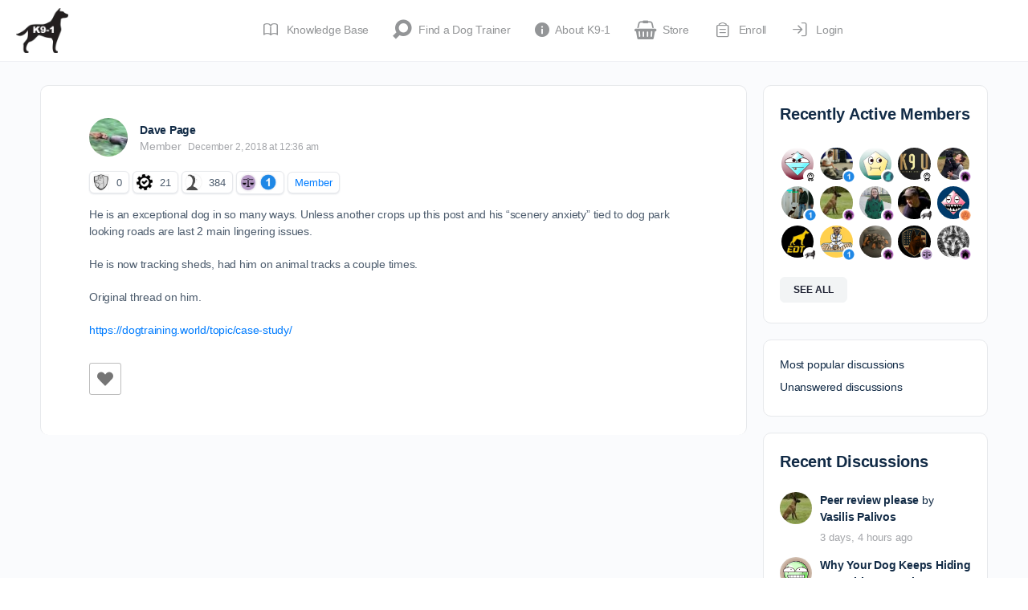

--- FILE ---
content_type: text/html; charset=UTF-8
request_url: https://dogtraining.world/forums/reply/21838/
body_size: 50808
content:
<!doctype html>
<html lang="en-US">
	<head><script data-no-optimize="1">var litespeed_docref=sessionStorage.getItem("litespeed_docref");litespeed_docref&&(Object.defineProperty(document,"referrer",{get:function(){return litespeed_docref}}),sessionStorage.removeItem("litespeed_docref"));</script>
		<meta charset="UTF-8">
		<link rel="profile" href="https://gmpg.org/xfn/11">
		<script type="text/html" id="tmpl-bb-link-preview">
<% if ( link_scrapping ) { %>
	<% if ( link_loading ) { %>
		<span class="bb-url-scrapper-loading bb-ajax-loader"><i class="bb-icon-l bb-icon-spinner animate-spin"></i>Loading preview...</span>
	<% } %>
	<% if ( link_success || link_error ) { %>
		<a title="Cancel Preview" href="#" id="bb-close-link-suggestion">Remove Preview</a>
		<div class="bb-link-preview-container">

			<% if ( link_images && link_images.length && link_success && ! link_error && '' !== link_image_index ) { %>
				<div id="bb-url-scrapper-img-holder">
					<div class="bb-link-preview-image">
						<div class="bb-link-preview-image-cover">
							<img src="<%= link_images[link_image_index] %>"/>
						</div>
						<div class="bb-link-preview-icons">
							<%
							if ( link_images.length > 1 ) { %>
								<a data-bp-tooltip-pos="up" data-bp-tooltip="Change image" href="#" class="icon-exchange toolbar-button bp-tooltip" id="icon-exchange"><i class="bb-icon-l bb-icon-exchange"></i></a>
							<% } %>
							<% if ( link_images.length ) { %>
								<a data-bp-tooltip-pos="up" data-bp-tooltip="Remove image" href="#" class="icon-image-slash toolbar-button bp-tooltip" id="bb-link-preview-remove-image"><i class="bb-icon-l bb-icon-image-slash"></i></a>
							<% } %>
							<a data-bp-tooltip-pos="up" data-bp-tooltip="Confirm" class="toolbar-button bp-tooltip" href="#" id="bb-link-preview-select-image">
								<i class="bb-icon-check bb-icon-l"></i>
							</a>
						</div>
					</div>
					<% if ( link_images.length > 1 ) { %>
						<div class="bb-url-thumb-nav">
							<button type="button" id="bb-url-prevPicButton"><span class="bb-icon-l bb-icon-angle-left"></span></button>
							<button type="button" id="bb-url-nextPicButton"><span class="bb-icon-l bb-icon-angle-right"></span></button>
							<div id="bb-url-scrapper-img-count">
								Image <%= link_image_index + 1 %>&nbsp;of&nbsp;<%= link_images.length %>
							</div>
						</div>
					<% } %>
				</div>
			<% } %>

			<% if ( link_success && ! link_error && link_url ) { %>
				<div class="bb-link-preview-info">
					<% var a = document.createElement('a');
						a.href = link_url;
						var hostname = a.hostname;
						var domainName = hostname.replace('www.', '' );
					%>

					<% if ( 'undefined' !== typeof link_title && link_title.trim() && link_description ) { %>
						<p class="bb-link-preview-link-name"><%= domainName %></p>
					<% } %>

					<% if ( link_success && ! link_error ) { %>
						<p class="bb-link-preview-title"><%= link_title %></p>
					<% } %>

					<% if ( link_success && ! link_error ) { %>
						<div class="bb-link-preview-excerpt"><p><%= link_description %></p></div>
					<% } %>
				</div>
			<% } %>
			<% if ( link_error && ! link_success ) { %>
				<div id="bb-url-error" class="bb-url-error"><%= link_error_msg %></div>
			<% } %>
		</div>
	<% } %>
<% } %>
</script>
<script type="text/html" id="tmpl-profile-card-popup">
	<div id="profile-card" class="bb-profile-card bb-popup-card" data-bp-item-id="" data-bp-item-component="members">

		<div class="skeleton-card">
			<div class="skeleton-card-body">
				<div class="skeleton-card-avatar bb-loading-bg"></div>
				<div class="skeleton-card-entity">
					<div class="skeleton-card-type bb-loading-bg"></div>
					<div class="skeleton-card-heading bb-loading-bg"></div>
					<div class="skeleton-card-meta bb-loading-bg"></div>
				</div>
			</div>
						<div class="skeleton-card-footer skeleton-footer-plain">
				<div class="skeleton-card-button bb-loading-bg"></div>
				<div class="skeleton-card-button bb-loading-bg"></div>
				<div class="skeleton-card-button bb-loading-bg"></div>
			</div>
		</div>

		<div class="bb-card-content">
			<div class="bb-card-body">
				<div class="bb-card-avatar">
					<span class="card-profile-status"></span>
					<img src="" alt="">
				</div>
				<div class="bb-card-entity">
					<div class="bb-card-profile-type"></div>
					<h4 class="bb-card-heading"></h4>
					<div class="bb-card-meta">
						<span class="card-meta-item card-meta-joined">Joined <span></span></span>
						<span class="card-meta-item card-meta-last-active"></span>
													<span class="card-meta-item card-meta-followers"></span>
												</div>
				</div>
			</div>
			<div class="bb-card-footer">
								<div class="bb-card-action bb-card-action-outline">
					<a href="" class="card-button card-button-profile">View Profile</a>
				</div>
			</div>
		</div>

	</div>
</script>
<script type="text/html" id="tmpl-group-card-popup">
	<div id="group-card" class="bb-group-card bb-popup-card" data-bp-item-id="" data-bp-item-component="groups">

		<div class="skeleton-card">
			<div class="skeleton-card-body">
				<div class="skeleton-card-avatar bb-loading-bg"></div>
				<div class="skeleton-card-entity">
					<div class="skeleton-card-heading bb-loading-bg"></div>
					<div class="skeleton-card-meta bb-loading-bg"></div>
				</div>
			</div>
						<div class="skeleton-card-footer skeleton-footer-plain">
				<div class="skeleton-card-button bb-loading-bg"></div>
				<div class="skeleton-card-button bb-loading-bg"></div>
			</div>
		</div>

		<div class="bb-card-content">
			<div class="bb-card-body">
				<div class="bb-card-avatar">
					<img src="" alt="">
				</div>
				<div class="bb-card-entity">
					<h4 class="bb-card-heading"></h4>
					<div class="bb-card-meta">
						<span class="card-meta-item card-meta-status"></span>
						<span class="card-meta-item card-meta-type"></span>
						<span class="card-meta-item card-meta-last-active"></span>
					</div>
					<div class="card-group-members">
						<span class="bs-group-members"></span>
					</div>
				</div>
			</div>
			<div class="bb-card-footer">
								<div class="bb-card-action bb-card-action-outline">
					<a href="" class="card-button card-button-group">View Group</a>
				</div>
			</div>
		</div>

	</div>
</script>
<script type='text/javascript' id='wd-asp-ajaxsearchpro-js-before'>if ( typeof window.ASP == 'undefined') { window.ASP = {wp_rocket_exception: "DOMContentLoaded", ajaxurl: "https:\/\/dogtraining.world\/wp-admin\/admin-ajax.php", home_url: "https:\/\/dogtraining.world\/", rest_url: "https:\/\/dogtraining.world\/wp-json\/", backend_ajaxurl: "https:\/\/dogtraining.world\/wp-admin\/admin-ajax.php", asp_url: "https:\/\/dogtraining.world\/wp-content\/plugins\/ajax-search-pro\/", upload_url: "https:\/\/dogtraining.world\/wp-content\/uploads\/asp_upload\/", detect_ajax: 0, media_query: "Faehek", version: "4.28.0", build: 5107, pageHTML: "", additional_scripts: [{"handle":"wd-asp-ajaxsearchpro","src":"https:\/\/dogtraining.world\/wp-content\/plugins\/ajax-search-pro\/js\/min\/plugin\/merged\/asp.min.js","prereq":false}], script_async_load: false, font_url: "https:\/\/dogtraining.world\/wp-content\/plugins\/ajax-search-pro\/css\/fonts\/icons\/icons2.woff2", init_only_in_viewport: true, highlight: {"enabled":false,"data":[]}, debug: false, instances: {}, statistics: {"enabled":false,"record_results":true,"record_result_interactions":true,"results_page_dom_selector":""}, analytics: {"method":"event","tracking_id":"","event":{"focus":{"active":true,"action":"focus","category":"ASP {search_id} | {search_name}","label":"Input focus","value":"1"},"search_start":{"active":false,"action":"search_start","category":"ASP {search_id} | {search_name}","label":"Phrase: {phrase}","value":"1"},"search_end":{"active":true,"action":"search_end","category":"ASP {search_id} | {search_name}","label":"{phrase} | {results_count}","value":"1"},"magnifier":{"active":true,"action":"magnifier","category":"ASP {search_id} | {search_name}","label":"Magnifier clicked","value":"1"},"return":{"active":true,"action":"return","category":"ASP {search_id} | {search_name}","label":"Return button pressed","value":"1"},"try_this":{"active":true,"action":"try_this","category":"ASP {search_id} | {search_name}","label":"Try this click | {phrase}","value":"1"},"facet_change":{"active":false,"action":"facet_change","category":"ASP {search_id} | {search_name}","label":"{option_label} | {option_value}","value":"1"},"result_click":{"active":true,"action":"result_click","category":"ASP {search_id} | {search_name}","label":"{result_title} | {result_url}","value":"1"}}}}};</script><meta name='robots' content='index, follow, max-image-preview:large, max-snippet:-1, max-video-preview:-1' />
<meta name="follow.[base64]" content="sFkJHt2d0TYcbnL5DaHg"/>
	<!-- This site is optimized with the Yoast SEO Premium plugin v26.8 (Yoast SEO v26.8) - https://yoast.com/product/yoast-seo-premium-wordpress/ -->
	<title>- DogTraining.World</title>
	<link rel="canonical" href="https://dogtraining.world/forums/reply/21838/" />
	<meta property="og:locale" content="en_US" />
	<meta property="og:type" content="article" />
	<meta property="og:description" content="He is an exceptional dog in so many ways. Unless another crops up this post and his &quot;scenery anxiety&quot; tied to dog park looking roads&hellip;" />
	<meta property="og:url" content="https://dogtraining.world/forums/reply/21838/" />
	<meta property="og:site_name" content="DogTraining.World" />
	<meta property="article:publisher" content="https://www.facebook.com/selfhelpdogtraining" />
	<meta property="article:modified_time" content="2018-12-02T05:55:38+00:00" />
	<meta name="twitter:card" content="summary_large_image" />
	<meta name="twitter:site" content="@k91dogtraining" />
	<script type="application/ld+json" class="yoast-schema-graph">{"@context":"https://schema.org","@graph":[{"@type":"WebPage","@id":"https://dogtraining.world/forums/reply/21838/","url":"https://dogtraining.world/forums/reply/21838/","name":"- DogTraining.World","isPartOf":{"@id":"https://dogtraining.world/#website"},"datePublished":"2018-12-02T05:36:20+00:00","dateModified":"2018-12-02T05:55:38+00:00","breadcrumb":{"@id":"https://dogtraining.world/forums/reply/21838/#breadcrumb"},"inLanguage":"en-US","potentialAction":[{"@type":"ReadAction","target":["https://dogtraining.world/forums/reply/21838/"]}]},{"@type":"BreadcrumbList","@id":"https://dogtraining.world/forums/reply/21838/#breadcrumb","itemListElement":[{"@type":"ListItem","position":1,"name":"Home","item":"https://dogtraining.world/"},{"@type":"ListItem","position":2,"name":"Aggression Problems","item":"https://dogtraining.world/forums/forum/aggression-problems/"},{"@type":"ListItem","position":3,"name":"Fear Aggression","item":"https://dogtraining.world/forums/forum/aggression-problems/fear-aggression/"},{"@type":"ListItem","position":4,"name":"Is there a fix?","item":"https://dogtraining.world/forums/topic/is-there-a-fix/"},{"@type":"ListItem","position":5,"name":"Reply To: Is there a fix?"}]},{"@type":"WebSite","@id":"https://dogtraining.world/#website","url":"https://dogtraining.world/","name":"DogTraining.World","description":"Education and Support for Professional Dog Trainers.","publisher":{"@id":"https://dogtraining.world/#organization"},"potentialAction":[{"@type":"SearchAction","target":{"@type":"EntryPoint","urlTemplate":"https://dogtraining.world/?s={search_term_string}"},"query-input":{"@type":"PropertyValueSpecification","valueRequired":true,"valueName":"search_term_string"}}],"inLanguage":"en-US"},{"@type":"Organization","@id":"https://dogtraining.world/#organization","name":"K9-1 Specialized Dog Training LLC","url":"https://dogtraining.world/","logo":{"@type":"ImageObject","inLanguage":"en-US","@id":"https://dogtraining.world/#/schema/logo/image/","url":"https://dogtraining.world/wp-content/uploads/2015/09/clear-logo.png","contentUrl":"https://dogtraining.world/wp-content/uploads/2015/09/clear-logo.png","width":769,"height":667,"caption":"K9-1 Specialized Dog Training LLC"},"image":{"@id":"https://dogtraining.world/#/schema/logo/image/"},"sameAs":["https://www.facebook.com/selfhelpdogtraining","https://x.com/k91dogtraining","https://www.youtube.com/@k9-1","https://www.instagram.com/k91dogtraining/"]}]}</script>
	<!-- / Yoast SEO Premium plugin. -->


<link rel='dns-prefetch' href='//cdn.onesignal.com' />
<link rel="alternate" type="application/rss+xml" title="DogTraining.World &raquo; Feed" href="https://dogtraining.world/feed/" />
<link rel="alternate" type="application/rss+xml" title="DogTraining.World &raquo; Comments Feed" href="https://dogtraining.world/comments/feed/" />
<link rel="alternate" type="text/calendar" title="DogTraining.World &raquo; iCal Feed" href="https://dogtraining.world/events/?ical=1" />
<link rel="alternate" title="oEmbed (JSON)" type="application/json+oembed" href="https://dogtraining.world/wp-json/oembed/1.0/embed?url=https%3A%2F%2Fdogtraining.world%2Fforums%2Freply%2F21838%2F" />
<link rel="alternate" title="oEmbed (XML)" type="text/xml+oembed" href="https://dogtraining.world/wp-json/oembed/1.0/embed?url=https%3A%2F%2Fdogtraining.world%2Fforums%2Freply%2F21838%2F&#038;format=xml" />
<style id='wp-img-auto-sizes-contain-inline-css' type='text/css'>
img:is([sizes=auto i],[sizes^="auto," i]){contain-intrinsic-size:3000px 1500px}
/*# sourceURL=wp-img-auto-sizes-contain-inline-css */
</style>

<link rel='stylesheet' id='bp-mentions-css-css' href='https://dogtraining.world/wp-content/plugins/buddyboss-platform/bp-core/css/mentions.min.css?ver=2.14.4' type='text/css' media='all' />
<link rel='stylesheet' id='bp-nouveau-icons-map-css' href='https://dogtraining.world/wp-content/plugins/buddyboss-platform/bp-templates/bp-nouveau/icons/css/icons-map.min.css?ver=2.14.4' type='text/css' media='all' />
<link rel='stylesheet' id='bp-nouveau-bb-icons-css' href='https://dogtraining.world/wp-content/plugins/buddyboss-platform/bp-templates/bp-nouveau/icons/css/bb-icons.min.css?ver=1.0.8' type='text/css' media='all' />
<link rel='stylesheet' id='dashicons-css' href='https://dogtraining.world/wp-includes/css/dashicons.min.css?ver=6.9' type='text/css' media='all' />
<link rel='stylesheet' id='bp-nouveau-css' href='https://dogtraining.world/wp-content/plugins/buddyboss-platform/bp-templates/bp-nouveau/css/buddypress.min.css?ver=2.14.4' type='text/css' media='all' />
<style id='bp-nouveau-inline-css' type='text/css'>
.list-wrap .bs-group-cover a:before{ background:unset; }
/*# sourceURL=bp-nouveau-inline-css */
</style>
<link rel='stylesheet' id='tribe-events-pro-mini-calendar-block-styles-css' href='https://dogtraining.world/wp-content/plugins/events-calendar-pro/build/css/tribe-events-pro-mini-calendar-block.css?ver=7.7.12' type='text/css' media='all' />
<link rel='stylesheet' id='buddyboss_legacy-css' href='https://dogtraining.world/wp-content/themes/buddyboss-theme/inc/plugins/buddyboss-menu-icons/vendor/kucrut/icon-picker/css/types/buddyboss_legacy.css?ver=1.0' type='text/css' media='all' />
<link rel='stylesheet' id='elusive-css' href='https://dogtraining.world/wp-content/themes/buddyboss-theme/inc/plugins/buddyboss-menu-icons/vendor/kucrut/icon-picker/css/types/elusive.css?ver=2.0' type='text/css' media='all' />
<link rel='stylesheet' id='font-awesome-css' href='https://dogtraining.world/wp-content/themes/buddyboss-theme/inc/plugins/buddyboss-menu-icons/vendor/kucrut/icon-picker/css/types/font-awesome.css?ver=4.7.0' type='text/css' media='all' />
<link rel='stylesheet' id='foundation-icons-css' href='https://dogtraining.world/wp-content/themes/buddyboss-theme/inc/plugins/buddyboss-menu-icons/vendor/kucrut/icon-picker/css/types/foundation-icons.css?ver=3.0' type='text/css' media='all' />
<link rel='stylesheet' id='genericons-css' href='https://dogtraining.world/wp-content/themes/buddyboss-theme/inc/plugins/buddyboss-menu-icons/vendor/kucrut/icon-picker/css/types/genericons.css?ver=3.4' type='text/css' media='all' />
<link rel='stylesheet' id='wp-block-library-css' href='https://dogtraining.world/wp-includes/css/dist/block-library/style.min.css?ver=6.9' type='text/css' media='all' />
<style id='global-styles-inline-css' type='text/css'>
:root{--wp--preset--aspect-ratio--square: 1;--wp--preset--aspect-ratio--4-3: 4/3;--wp--preset--aspect-ratio--3-4: 3/4;--wp--preset--aspect-ratio--3-2: 3/2;--wp--preset--aspect-ratio--2-3: 2/3;--wp--preset--aspect-ratio--16-9: 16/9;--wp--preset--aspect-ratio--9-16: 9/16;--wp--preset--color--black: #000000;--wp--preset--color--cyan-bluish-gray: #abb8c3;--wp--preset--color--white: #ffffff;--wp--preset--color--pale-pink: #f78da7;--wp--preset--color--vivid-red: #cf2e2e;--wp--preset--color--luminous-vivid-orange: #ff6900;--wp--preset--color--luminous-vivid-amber: #fcb900;--wp--preset--color--light-green-cyan: #7bdcb5;--wp--preset--color--vivid-green-cyan: #00d084;--wp--preset--color--pale-cyan-blue: #8ed1fc;--wp--preset--color--vivid-cyan-blue: #0693e3;--wp--preset--color--vivid-purple: #9b51e0;--wp--preset--gradient--vivid-cyan-blue-to-vivid-purple: linear-gradient(135deg,rgb(6,147,227) 0%,rgb(155,81,224) 100%);--wp--preset--gradient--light-green-cyan-to-vivid-green-cyan: linear-gradient(135deg,rgb(122,220,180) 0%,rgb(0,208,130) 100%);--wp--preset--gradient--luminous-vivid-amber-to-luminous-vivid-orange: linear-gradient(135deg,rgb(252,185,0) 0%,rgb(255,105,0) 100%);--wp--preset--gradient--luminous-vivid-orange-to-vivid-red: linear-gradient(135deg,rgb(255,105,0) 0%,rgb(207,46,46) 100%);--wp--preset--gradient--very-light-gray-to-cyan-bluish-gray: linear-gradient(135deg,rgb(238,238,238) 0%,rgb(169,184,195) 100%);--wp--preset--gradient--cool-to-warm-spectrum: linear-gradient(135deg,rgb(74,234,220) 0%,rgb(151,120,209) 20%,rgb(207,42,186) 40%,rgb(238,44,130) 60%,rgb(251,105,98) 80%,rgb(254,248,76) 100%);--wp--preset--gradient--blush-light-purple: linear-gradient(135deg,rgb(255,206,236) 0%,rgb(152,150,240) 100%);--wp--preset--gradient--blush-bordeaux: linear-gradient(135deg,rgb(254,205,165) 0%,rgb(254,45,45) 50%,rgb(107,0,62) 100%);--wp--preset--gradient--luminous-dusk: linear-gradient(135deg,rgb(255,203,112) 0%,rgb(199,81,192) 50%,rgb(65,88,208) 100%);--wp--preset--gradient--pale-ocean: linear-gradient(135deg,rgb(255,245,203) 0%,rgb(182,227,212) 50%,rgb(51,167,181) 100%);--wp--preset--gradient--electric-grass: linear-gradient(135deg,rgb(202,248,128) 0%,rgb(113,206,126) 100%);--wp--preset--gradient--midnight: linear-gradient(135deg,rgb(2,3,129) 0%,rgb(40,116,252) 100%);--wp--preset--font-size--small: 13px;--wp--preset--font-size--medium: 20px;--wp--preset--font-size--large: 36px;--wp--preset--font-size--x-large: 42px;--wp--preset--spacing--20: 0.44rem;--wp--preset--spacing--30: 0.67rem;--wp--preset--spacing--40: 1rem;--wp--preset--spacing--50: 1.5rem;--wp--preset--spacing--60: 2.25rem;--wp--preset--spacing--70: 3.38rem;--wp--preset--spacing--80: 5.06rem;--wp--preset--shadow--natural: 6px 6px 9px rgba(0, 0, 0, 0.2);--wp--preset--shadow--deep: 12px 12px 50px rgba(0, 0, 0, 0.4);--wp--preset--shadow--sharp: 6px 6px 0px rgba(0, 0, 0, 0.2);--wp--preset--shadow--outlined: 6px 6px 0px -3px rgb(255, 255, 255), 6px 6px rgb(0, 0, 0);--wp--preset--shadow--crisp: 6px 6px 0px rgb(0, 0, 0);}:where(.is-layout-flex){gap: 0.5em;}:where(.is-layout-grid){gap: 0.5em;}body .is-layout-flex{display: flex;}.is-layout-flex{flex-wrap: wrap;align-items: center;}.is-layout-flex > :is(*, div){margin: 0;}body .is-layout-grid{display: grid;}.is-layout-grid > :is(*, div){margin: 0;}:where(.wp-block-columns.is-layout-flex){gap: 2em;}:where(.wp-block-columns.is-layout-grid){gap: 2em;}:where(.wp-block-post-template.is-layout-flex){gap: 1.25em;}:where(.wp-block-post-template.is-layout-grid){gap: 1.25em;}.has-black-color{color: var(--wp--preset--color--black) !important;}.has-cyan-bluish-gray-color{color: var(--wp--preset--color--cyan-bluish-gray) !important;}.has-white-color{color: var(--wp--preset--color--white) !important;}.has-pale-pink-color{color: var(--wp--preset--color--pale-pink) !important;}.has-vivid-red-color{color: var(--wp--preset--color--vivid-red) !important;}.has-luminous-vivid-orange-color{color: var(--wp--preset--color--luminous-vivid-orange) !important;}.has-luminous-vivid-amber-color{color: var(--wp--preset--color--luminous-vivid-amber) !important;}.has-light-green-cyan-color{color: var(--wp--preset--color--light-green-cyan) !important;}.has-vivid-green-cyan-color{color: var(--wp--preset--color--vivid-green-cyan) !important;}.has-pale-cyan-blue-color{color: var(--wp--preset--color--pale-cyan-blue) !important;}.has-vivid-cyan-blue-color{color: var(--wp--preset--color--vivid-cyan-blue) !important;}.has-vivid-purple-color{color: var(--wp--preset--color--vivid-purple) !important;}.has-black-background-color{background-color: var(--wp--preset--color--black) !important;}.has-cyan-bluish-gray-background-color{background-color: var(--wp--preset--color--cyan-bluish-gray) !important;}.has-white-background-color{background-color: var(--wp--preset--color--white) !important;}.has-pale-pink-background-color{background-color: var(--wp--preset--color--pale-pink) !important;}.has-vivid-red-background-color{background-color: var(--wp--preset--color--vivid-red) !important;}.has-luminous-vivid-orange-background-color{background-color: var(--wp--preset--color--luminous-vivid-orange) !important;}.has-luminous-vivid-amber-background-color{background-color: var(--wp--preset--color--luminous-vivid-amber) !important;}.has-light-green-cyan-background-color{background-color: var(--wp--preset--color--light-green-cyan) !important;}.has-vivid-green-cyan-background-color{background-color: var(--wp--preset--color--vivid-green-cyan) !important;}.has-pale-cyan-blue-background-color{background-color: var(--wp--preset--color--pale-cyan-blue) !important;}.has-vivid-cyan-blue-background-color{background-color: var(--wp--preset--color--vivid-cyan-blue) !important;}.has-vivid-purple-background-color{background-color: var(--wp--preset--color--vivid-purple) !important;}.has-black-border-color{border-color: var(--wp--preset--color--black) !important;}.has-cyan-bluish-gray-border-color{border-color: var(--wp--preset--color--cyan-bluish-gray) !important;}.has-white-border-color{border-color: var(--wp--preset--color--white) !important;}.has-pale-pink-border-color{border-color: var(--wp--preset--color--pale-pink) !important;}.has-vivid-red-border-color{border-color: var(--wp--preset--color--vivid-red) !important;}.has-luminous-vivid-orange-border-color{border-color: var(--wp--preset--color--luminous-vivid-orange) !important;}.has-luminous-vivid-amber-border-color{border-color: var(--wp--preset--color--luminous-vivid-amber) !important;}.has-light-green-cyan-border-color{border-color: var(--wp--preset--color--light-green-cyan) !important;}.has-vivid-green-cyan-border-color{border-color: var(--wp--preset--color--vivid-green-cyan) !important;}.has-pale-cyan-blue-border-color{border-color: var(--wp--preset--color--pale-cyan-blue) !important;}.has-vivid-cyan-blue-border-color{border-color: var(--wp--preset--color--vivid-cyan-blue) !important;}.has-vivid-purple-border-color{border-color: var(--wp--preset--color--vivid-purple) !important;}.has-vivid-cyan-blue-to-vivid-purple-gradient-background{background: var(--wp--preset--gradient--vivid-cyan-blue-to-vivid-purple) !important;}.has-light-green-cyan-to-vivid-green-cyan-gradient-background{background: var(--wp--preset--gradient--light-green-cyan-to-vivid-green-cyan) !important;}.has-luminous-vivid-amber-to-luminous-vivid-orange-gradient-background{background: var(--wp--preset--gradient--luminous-vivid-amber-to-luminous-vivid-orange) !important;}.has-luminous-vivid-orange-to-vivid-red-gradient-background{background: var(--wp--preset--gradient--luminous-vivid-orange-to-vivid-red) !important;}.has-very-light-gray-to-cyan-bluish-gray-gradient-background{background: var(--wp--preset--gradient--very-light-gray-to-cyan-bluish-gray) !important;}.has-cool-to-warm-spectrum-gradient-background{background: var(--wp--preset--gradient--cool-to-warm-spectrum) !important;}.has-blush-light-purple-gradient-background{background: var(--wp--preset--gradient--blush-light-purple) !important;}.has-blush-bordeaux-gradient-background{background: var(--wp--preset--gradient--blush-bordeaux) !important;}.has-luminous-dusk-gradient-background{background: var(--wp--preset--gradient--luminous-dusk) !important;}.has-pale-ocean-gradient-background{background: var(--wp--preset--gradient--pale-ocean) !important;}.has-electric-grass-gradient-background{background: var(--wp--preset--gradient--electric-grass) !important;}.has-midnight-gradient-background{background: var(--wp--preset--gradient--midnight) !important;}.has-small-font-size{font-size: var(--wp--preset--font-size--small) !important;}.has-medium-font-size{font-size: var(--wp--preset--font-size--medium) !important;}.has-large-font-size{font-size: var(--wp--preset--font-size--large) !important;}.has-x-large-font-size{font-size: var(--wp--preset--font-size--x-large) !important;}
/*# sourceURL=global-styles-inline-css */
</style>

<style id='classic-theme-styles-inline-css' type='text/css'>
/*! This file is auto-generated */
.wp-block-button__link{color:#fff;background-color:#32373c;border-radius:9999px;box-shadow:none;text-decoration:none;padding:calc(.667em + 2px) calc(1.333em + 2px);font-size:1.125em}.wp-block-file__button{background:#32373c;color:#fff;text-decoration:none}
/*# sourceURL=/wp-includes/css/classic-themes.min.css */
</style>
<link rel='stylesheet' id='wp-components-css' href='https://dogtraining.world/wp-includes/css/dist/components/style.min.css?ver=6.9' type='text/css' media='all' />
<link rel='stylesheet' id='wp-preferences-css' href='https://dogtraining.world/wp-includes/css/dist/preferences/style.min.css?ver=6.9' type='text/css' media='all' />
<link rel='stylesheet' id='wp-block-editor-css' href='https://dogtraining.world/wp-includes/css/dist/block-editor/style.min.css?ver=6.9' type='text/css' media='all' />
<link rel='stylesheet' id='wp-reusable-blocks-css' href='https://dogtraining.world/wp-includes/css/dist/reusable-blocks/style.min.css?ver=6.9' type='text/css' media='all' />
<link rel='stylesheet' id='wp-patterns-css' href='https://dogtraining.world/wp-includes/css/dist/patterns/style.min.css?ver=6.9' type='text/css' media='all' />
<link rel='stylesheet' id='wp-editor-css' href='https://dogtraining.world/wp-includes/css/dist/editor/style.min.css?ver=6.9' type='text/css' media='all' />
<link rel='stylesheet' id='ht-formatting-blocks-modules-styles-css' href='https://dogtraining.world/wp-content/plugins/ht-knowledge-base/formatting-blocks/dist/css/ht-formatting-blocks-modules-styles.css?ver=4.3.4' type='text/css' media='all' />
<link rel='stylesheet' id='SFSIPLUSmainCss-css' href='https://dogtraining.world/wp-content/plugins/Ultimate-Premium-Plugin/css/sfsi-style.css?ver=17.2' type='text/css' media='all' />
<link rel='stylesheet' id='emojionearea-css' href='https://dogtraining.world/wp-content/plugins/buddyboss-platform/bp-core/css/emojionearea-edited.min.css?ver=2.14.4' type='text/css' media='all' />
<link rel='stylesheet' id='bp-medium-editor-css' href='https://dogtraining.world/wp-content/plugins/buddyboss-platform/bp-core/css/medium-editor.min.css?ver=2.14.4' type='text/css' media='all' />
<link rel='stylesheet' id='bp-medium-editor-beagle-css' href='https://dogtraining.world/wp-content/plugins/buddyboss-platform/bp-core/css/medium-editor-beagle.min.css?ver=2.14.4' type='text/css' media='all' />
<link rel='stylesheet' id='bp-select2-css' href='https://dogtraining.world/wp-content/plugins/buddyboss-platform/bp-core/css/vendor/select2.min.css?ver=2.14.4' type='text/css' media='all' />
<link rel='stylesheet' id='bb-pro-enqueue-scripts-css' href='https://dogtraining.world/wp-content/plugins/buddyboss-platform-pro/assets/css/index.min.css?ver=2.10.1' type='text/css' media='all' />
<link rel='stylesheet' id='bbl-theme-css-css' href='https://dogtraining.world/wp-content/plugins/buddyblog-pro/templates/buddyblog/buddyboss/assets/css/default.css?ver=1.4.3' type='text/css' media='all' />
<link rel='stylesheet' id='bb-access-control-css' href='https://dogtraining.world/wp-content/plugins/buddyboss-platform-pro/includes/access-control/assets/css/bb-access-control.min.css?ver=2.10.1' type='text/css' media='all' />
<link rel='stylesheet' id='bb-activity-post-feature-image-css' href='https://dogtraining.world/wp-content/plugins/buddyboss-platform-pro/includes/platform-settings/activity/post-feature-image/assets/css/bb-activity-post-feature-image.min.css?ver=2.10.1' type='text/css' media='all' />
<link rel='stylesheet' id='bb-cropper-css-css' href='https://dogtraining.world/wp-content/plugins/buddyboss-platform/bp-core/css/vendor/cropper.min.css?ver=2.14.4' type='text/css' media='all' />
<link rel='stylesheet' id='bb-meprlms-frontend-css' href='https://dogtraining.world/wp-content/plugins/buddyboss-platform-pro/includes/integrations/meprlms/assets/css/meprlms-frontend.min.css?ver=2.14.4' type='text/css' media='all' />
<link rel='stylesheet' id='bb-tutorlms-admin-css' href='https://dogtraining.world/wp-content/plugins/buddyboss-platform-pro/includes/integrations/tutorlms/assets/css/bb-tutorlms-admin.min.css?ver=2.14.4' type='text/css' media='all' />
<link rel='stylesheet' id='gamipress-css-css' href='https://dogtraining.world/wp-content/plugins/gamipress/assets/css/gamipress.min.css?ver=7.6.3' type='text/css' media='all' />
<link rel='stylesheet' id='wp-ulike-css' href='https://dogtraining.world/wp-content/plugins/wp-ulike/assets/css/wp-ulike.min.css?ver=4.8.3.1' type='text/css' media='all' />
<link rel='stylesheet' id='wpcw-frontend-css' href='https://dogtraining.world/wp-content/plugins/wp-courseware/assets/css/frontend.css?id=bd62a8f26ba034a1bafb&#038;ver=4.18.0' type='text/css' media='all' />
<link rel='stylesheet' id='wpcw-course-note-css' href='https://dogtraining.world/wp-content/plugins/wp-courseware/assets/css/coursenote.css?id=b2b610afda7c56ebf10c&#038;ver=4.18.0' type='text/css' media='all' />
<link rel='stylesheet' id='buttons-css' href='https://dogtraining.world/wp-includes/css/buttons.min.css?ver=6.9' type='text/css' media='all' />
<link rel='stylesheet' id='editor-buttons-css' href='https://dogtraining.world/wp-includes/css/editor.min.css?ver=6.9' type='text/css' media='all' />
<link rel='stylesheet' id='redux-extendify-styles-css' href='https://dogtraining.world/wp-content/themes/buddyboss-theme/inc/admin/framework/redux-core/assets/css/extendify-utilities.css?ver=4.4.11' type='text/css' media='all' />
<link rel='stylesheet' id='buddyboss-theme-fonts-css' href='https://dogtraining.world/wp-content/themes/buddyboss-theme/assets/fonts/fonts.css?ver=2.14.4' type='text/css' media='all' />
<link rel='stylesheet' id='tablepress-default-css' href='https://dogtraining.world/wp-content/plugins/tablepress/css/build/default.css?ver=3.2.6' type='text/css' media='all' />
<link rel='stylesheet' id='bp-zoom-css' href='https://dogtraining.world/wp-content/plugins/buddyboss-platform-pro/includes/integrations/zoom/assets/css/bp-zoom.min.css?ver=2.10.1' type='text/css' media='all' />
<link rel='stylesheet' id='buddyboss-theme-magnific-popup-css-css' href='https://dogtraining.world/wp-content/themes/buddyboss-theme/assets/css/vendors/magnific-popup.min.css?ver=2.14.4' type='text/css' media='all' />
<link rel='stylesheet' id='buddyboss-theme-select2-css-css' href='https://dogtraining.world/wp-content/themes/buddyboss-theme/assets/css/vendors/select2.min.css?ver=2.14.4' type='text/css' media='all' />
<link rel='stylesheet' id='buddyboss-theme-css-css' href='https://dogtraining.world/wp-content/themes/buddyboss-theme/assets/css/theme.css?ver=2.14.4' type='text/css' media='all' />
<link rel='stylesheet' id='buddyboss-theme-template-css' href='https://dogtraining.world/wp-content/themes/buddyboss-theme/assets/css/template-v2.css?ver=2.14.4' type='text/css' media='all' />
<link rel='stylesheet' id='buddyboss-theme-buddypress-css' href='https://dogtraining.world/wp-content/themes/buddyboss-theme/assets/css/buddypress.css?ver=2.14.4' type='text/css' media='all' />
<link rel='stylesheet' id='buddyboss-theme-forums-css' href='https://dogtraining.world/wp-content/themes/buddyboss-theme/assets/css/bbpress.css?ver=2.14.4' type='text/css' media='all' />
<link rel='stylesheet' id='buddyboss-theme-eventscalendar-css' href='https://dogtraining.world/wp-content/themes/buddyboss-theme/assets/css/eventscalendar.css?ver=2.14.4' type='text/css' media='all' />
<link rel='stylesheet' id='buddyboss-theme-eventscalendar-v2-css' href='https://dogtraining.world/wp-content/themes/buddyboss-theme/assets/css/eventscalendar-v2.css?ver=2.14.4' type='text/css' media='all' />
<link rel='stylesheet' id='buddyboss-theme-gamipress-css' href='https://dogtraining.world/wp-content/themes/buddyboss-theme/assets/css/gamipress.css?ver=2.14.4' type='text/css' media='all' />
<link rel='stylesheet' id='buddyboss-theme-plugins-css' href='https://dogtraining.world/wp-content/themes/buddyboss-theme/assets/css/plugins.css?ver=2.14.4' type='text/css' media='all' />
<link rel='stylesheet' id='bb-pro-onesignal-css-css' href='https://dogtraining.world/wp-content/plugins/buddyboss-platform-pro/includes/integrations/onesignal/assets/css/bb-onesignal.min.css?ver=2.10.1' type='text/css' media='all' />
<link rel='stylesheet' id='__EPYT__style-css' href='https://dogtraining.world/wp-content/plugins/youtube-embed-plus-pro/styles/ytprefs.min.css?ver=14.2.4' type='text/css' media='all' />
<style id='__EPYT__style-inline-css' type='text/css'>

                .epyt-gallery-thumb {
                        width: 33.333%;
                }
                
/*# sourceURL=__EPYT__style-inline-css */
</style>
<link rel='stylesheet' id='__disptype__-css' href='https://dogtraining.world/wp-content/plugins/youtube-embed-plus-pro/scripts/lity.min.css?ver=14.2.4' type='text/css' media='all' />
<link rel='stylesheet' id='__dyntype__-css' href='https://dogtraining.world/wp-content/plugins/youtube-embed-plus-pro/scripts/embdyn.min.css?ver=14.2.4' type='text/css' media='all' />
<link rel='stylesheet' id='gamipress-badgr-css-css' href='https://dogtraining.world/wp-content/plugins/gamipress-badgr/assets/css/gamipress-badgr.min.css?ver=1.1.2' type='text/css' media='all' />
<link rel='stylesheet' id='buddyboss-child-css-css' href='https://dogtraining.world/wp-content/themes/buddyboss-theme-child/assets/css/custom.css?ver=1.0.0' type='text/css' media='all' />
<script type="text/javascript">
            window._bbssoDOMReady = function (callback) {
                if ( document.readyState === "complete" || document.readyState === "interactive" ) {
                    callback();
                } else {
                    document.addEventListener( "DOMContentLoaded", callback );
                }
            };
            </script><script type="text/javascript" src="https://dogtraining.world/wp-includes/js/jquery/jquery.min.js?ver=3.7.1" id="jquery-core-js"></script>
<script type="text/javascript" src="https://dogtraining.world/wp-includes/js/jquery/jquery-migrate.min.js?ver=3.4.1" id="jquery-migrate-js"></script>
<script type="text/javascript" src="https://dogtraining.world/wp-content/plugins/buddyboss-platform/bp-core/js/vendor/exif.js?ver=2.14.4" id="bp-exif-js"></script>
<script type="text/javascript" id="bp-media-dropzone-js-extra">
/* <![CDATA[ */
var bp_media_dropzone = {"dictDefaultMessage":"Drop files here to upload","dictFallbackMessage":"Your browser does not support drag'n'drop file uploads.","dictFallbackText":"Please use the fallback form below to upload your files like in the olden days.","dictFileTooBig":"Sorry, file size is too big ({{filesize}} MB). Max file size limit: {{maxFilesize}} MB.","dictInvalidFileType":"You can't upload files of this type.","dictResponseError":"Server responded with {{statusCode}} code.","dictCancelUpload":"Cancel upload","dictUploadCanceled":"Upload canceled.","dictCancelUploadConfirmation":"Are you sure you want to cancel this upload?","dictRemoveFile":"Remove file","dictMaxFilesExceeded":"You cannot upload more than 10 files at a time."};
//# sourceURL=bp-media-dropzone-js-extra
/* ]]> */
</script>
<script type="text/javascript" src="https://dogtraining.world/wp-content/plugins/buddyboss-platform/bp-core/js/vendor/dropzone.min.js?ver=2.14.4" id="bp-media-dropzone-js"></script>
<script type="text/javascript" src="https://dogtraining.world/wp-content/plugins/buddyboss-platform/bp-core/js/vendor/medium-editor.min.js?ver=2.14.4" id="bp-medium-editor-js"></script>
<script type="text/javascript" id="bp-select2-js-extra">
/* <![CDATA[ */
var bp_select2 = {"i18n":{"errorLoading":"The results could not be loaded.","inputTooLong":"Please delete %% character","inputTooShort":"Please enter %% or more characters","loadingMore":"Loading more results\u2026","maximumSelected":"You can only select %% item","noResults":"No results found","searching":"Searching\u2026","removeAllItems":"Remove all items","msginputTooShort":"Start typing to find members"}};
//# sourceURL=bp-select2-js-extra
/* ]]> */
</script>
<script type="text/javascript" src="https://dogtraining.world/wp-content/plugins/buddyboss-platform/bp-core/js/vendor/select2.min.js?ver=2.14.4" id="bp-select2-js"></script>
<script type="text/javascript" src="https://dogtraining.world/wp-content/plugins/buddyboss-platform/bp-core/js/widget-members.min.js?ver=2.14.4" id="bp-widget-members-js"></script>
<script type="text/javascript" src="https://dogtraining.world/wp-content/plugins/buddyboss-platform/bp-core/js/jquery-query.min.js?ver=2.14.4" id="bp-jquery-query-js"></script>
<script type="text/javascript" src="https://dogtraining.world/wp-content/plugins/buddyboss-platform/bp-core/js/vendor/jquery-cookie.min.js?ver=2.14.4" id="bp-jquery-cookie-js"></script>
<script type="text/javascript" src="https://dogtraining.world/wp-content/plugins/buddyboss-platform/bp-core/js/vendor/jquery-scroll-to.min.js?ver=2.14.4" id="bp-jquery-scroll-to-js"></script>
<script type="text/javascript" id="bb-twemoji-js-extra">
/* <![CDATA[ */
var bbemojiSettings = {"baseUrl":"https://s.w.org/images/core/emoji/14.0.0/72x72/","ext":".png","svgUrl":"https://s.w.org/images/core/emoji/14.0.0/svg/","svgExt":".svg"};
//# sourceURL=bb-twemoji-js-extra
/* ]]> */
</script>
<script type="text/javascript" src="https://dogtraining.world/wp-includes/js/twemoji.min.js?ver=2.14.4" id="bb-twemoji-js"></script>
<script type="text/javascript" src="https://dogtraining.world/wp-content/plugins/buddyboss-platform/bp-core/js/bb-emoji-loader.min.js?ver=2.14.4" id="bb-emoji-loader-js"></script>
<script type="text/javascript" id="bb-reaction-js-extra">
/* <![CDATA[ */
var bbReactionVars = {"ajax_url":"https://dogtraining.world/wp-admin/admin-ajax.php"};
//# sourceURL=bb-reaction-js-extra
/* ]]> */
</script>
<script type="text/javascript" src="https://dogtraining.world/wp-content/plugins/buddyboss-platform-pro/includes/reactions/assets/js/bb-reaction.min.js?ver=2.10.1" id="bb-reaction-js"></script>
<script type="text/javascript" src="https://dogtraining.world/wp-content/plugins/buddyboss-platform-pro/includes/integrations/meprlms/assets/js/bb-meprlms-frontend.min.js?ver=2.14.4" id="bb-meprlms-frontend-js"></script>
<script type="text/javascript" id="bb-tutorlms-admin-js-extra">
/* <![CDATA[ */
var bbTutorLMSVars = {"ajax_url":"https://dogtraining.world/wp-admin/admin-ajax.php","select_course_placeholder":"Start typing a course name to associate with this group."};
//# sourceURL=bb-tutorlms-admin-js-extra
/* ]]> */
</script>
<script type="text/javascript" src="https://dogtraining.world/wp-content/plugins/buddyboss-platform-pro/includes/integrations/tutorlms/assets/js/bb-tutorlms-admin.min.js?ver=2.14.4" id="bb-tutorlms-admin-js"></script>
<script type="text/javascript" id="utils-js-extra">
/* <![CDATA[ */
var userSettings = {"url":"/","uid":"0","time":"1769031654","secure":"1"};
//# sourceURL=utils-js-extra
/* ]]> */
</script>
<script type="text/javascript" src="https://dogtraining.world/wp-includes/js/utils.min.js?ver=6.9" id="utils-js"></script>
<script type="text/javascript" src="https://dogtraining.world/wp-content/plugins/youtube-embed-plus-pro/scripts/lity.min.js?ver=14.2.4" id="__dispload__-js"></script>
<script type="text/javascript" id="__ytprefs__-js-extra">
/* <![CDATA[ */
var _EPYT_ = {"ajaxurl":"https://dogtraining.world/wp-admin/admin-ajax.php","security":"b2d8606902","gallery_scrolloffset":"20","eppathtoscripts":"https://dogtraining.world/wp-content/plugins/youtube-embed-plus-pro/scripts/","eppath":"https://dogtraining.world/wp-content/plugins/youtube-embed-plus-pro/","epresponsiveselector":"[\"iframe.__youtube_prefs__\",\"iframe[src*='youtube.com']\",\"iframe[src*='youtube-nocookie.com']\",\"iframe[data-ep-src*='youtube.com']\",\"iframe[data-ep-src*='youtube-nocookie.com']\",\"iframe[data-ep-gallerysrc*='youtube.com']\"]","epdovol":"1","version":"14.2.4","evselector":"iframe.__youtube_prefs__[src], iframe[src*=\"youtube.com/embed/\"], iframe[src*=\"youtube-nocookie.com/embed/\"]","ajax_compat":"","maxres_facade":"eager","ytapi_load":"light","pause_others":"","stopMobileBuffer":"1","facade_mode":"1","not_live_on_channel":"","not_live_showtime":"180"};
//# sourceURL=__ytprefs__-js-extra
/* ]]> */
</script>
<script type="text/javascript" src="https://dogtraining.world/wp-content/plugins/youtube-embed-plus-pro/scripts/ytprefs.min.js?ver=14.2.4" id="__ytprefs__-js"></script>
<script type="text/javascript" src="https://dogtraining.world/wp-content/plugins/youtube-embed-plus-pro/scripts/embdyn.min.js?ver=14.2.4" id="__dynload__-js"></script>
<script type="text/javascript" src="https://dogtraining.world/wp-content/themes/buddyboss-theme-child/assets/js/custom.js?ver=1.0.0" id="buddyboss-child-js-js"></script>
<link rel="https://api.w.org/" href="https://dogtraining.world/wp-json/" /><link rel="EditURI" type="application/rsd+xml" title="RSD" href="https://dogtraining.world/xmlrpc.php?rsd" />
<link rel='shortlink' href='https://dogtraining.world?p=21838' />
		<style type="text/css">
					</style>
	
	<script>var ajaxurl = 'https://dogtraining.world/wp-admin/admin-ajax.php';</script>

	<!-- HKB CSS Variables --><style>:root {--hkb-main-container-width: 1200px;--hkb-link-color: #2358a1;--hkb-link-color-hover: #2861b0;--hkb-header-style-bg: #d0d6dd;--hkb-header-style-graddir: 90deg;--hkb-header-style-grad1: #2358a1;--hkb-header-style-grad2: #2358a1;--hkb-header-text-color: #000000;}</style><meta name="generator" content="Heroic Knowledge Base v4.3.4" />
<meta name="tec-api-version" content="v1"><meta name="tec-api-origin" content="https://dogtraining.world"><link rel="alternate" href="https://dogtraining.world/wp-json/tribe/events/v1/" /><meta name="generator" content="Redux 4.4.11" /><meta name="viewport" content="width=device-width, initial-scale=1.0, maximum-scale=3.0, user-scalable=1" /><link rel="icon" href="https://dogtraining.world/wp-content/uploads/2014/08/cropped-clear-logo-50x50.png" sizes="32x32" />
<link rel="icon" href="https://dogtraining.world/wp-content/uploads/2014/08/cropped-clear-logo-300x300.png" sizes="192x192" />
<link rel="apple-touch-icon" href="https://dogtraining.world/wp-content/uploads/2014/08/cropped-clear-logo-180x180.png" />
<meta name="msapplication-TileImage" content="https://dogtraining.world/wp-content/uploads/2014/08/cropped-clear-logo-300x300.png" />
<style id="buddyboss_theme-style">:root{--bb-primary-color:#007CFF;--bb-primary-color-rgb:0, 124, 255;--bb-body-background-color:#FAFBFD;--bb-body-background-color-rgb:250, 251, 253;--bb-content-background-color:#FFFFFF;--bb-content-alternate-background-color:#FBFBFC;--bb-content-border-color:#E7E9EC;--bb-content-border-color-rgb:231, 233, 236;--bb-cover-image-background-color:#607387;--bb-headings-color:#122B46;--bb-headings-color-rgb:18, 43, 70;--bb-body-text-color:#4D5C6D;--bb-body-text-color-rgb:77, 92, 109;--bb-alternate-text-color:#A3A5A9;--bb-alternate-text-color-rgb:163, 165, 169;--bb-primary-button-background-regular:#385DFF;--bb-primary-button-background-hover:#1E42DD;--bb-primary-button-border-regular:#385DFF;--bb-primary-button-border-hover:#1E42DD;--bb-primary-button-text-regular:#FFFFFF;--bb-primary-button-text-regular-rgb:255, 255, 255;--bb-primary-button-text-hover:#FFFFFF;--bb-primary-button-text-hover-rgb:255, 255, 255;--bb-secondary-button-background-regular:#F2F4F5;--bb-secondary-button-background-hover:#385DFF;--bb-secondary-button-border-regular:#F2F4F5;--bb-secondary-button-border-hover:#385DFF;--bb-secondary-button-text-regular:#1E2132;--bb-secondary-button-text-hover:#FFFFFF;--bb-header-background:#FFFFFF;--bb-header-alternate-background:#F2F4F5;--bb-header-links:#939597;--bb-header-links-hover:#007CFF;--bb-header-mobile-logo-size:65px;--bb-header-height:76px;--bb-sidenav-background:#FFFFFF;--bb-sidenav-text-regular:#939597;--bb-sidenav-text-hover:#939597;--bb-sidenav-text-active:#FFFFFF;--bb-sidenav-menu-background-color-regular:#FFFFFF;--bb-sidenav-menu-background-color-hover:#F2F4F5;--bb-sidenav-menu-background-color-active:#007CFF;--bb-sidenav-count-text-color-regular:#939597;--bb-sidenav-count-text-color-hover:#FFFFFF;--bb-sidenav-count-text-color-active:#007CFF;--bb-sidenav-count-background-color-regular:#F2F4F5;--bb-sidenav-count-background-color-hover:#007CFF;--bb-sidenav-count-background-color-active:#FFFFFF;--bb-footer-background:#FFFFFF;--bb-footer-widget-background:#FFFFFF;--bb-footer-text-color:#5A5A5A;--bb-footer-menu-link-color-regular:#5A5A5A;--bb-footer-menu-link-color-hover:#385DFF;--bb-footer-menu-link-color-active:#1E2132;--bb-admin-screen-bgr-color:#FAFBFD;--bb-admin-screen-txt-color:#122B46;--bb-login-register-link-color-regular:#5A5A5A;--bb-login-register-link-color-hover:#1E42DD;--bb-login-register-button-background-color-regular:#385DFF;--bb-login-register-button-background-color-hover:#1E42DD;--bb-login-register-button-border-color-regular:#385DFF;--bb-login-register-button-border-color-hover:#1E42DD;--bb-login-register-button-text-color-regular:#FFFFFF;--bb-login-register-button-text-color-hover:#FFFFFF;--bb-label-background-color:#D7DFFF;--bb-label-text-color:#385DFF;--bb-tooltip-background:#122B46;--bb-tooltip-background-rgb:18, 43, 70;--bb-tooltip-color:#FFFFFF;--bb-default-notice-color:#007CFF;--bb-default-notice-color-rgb:0, 124, 255;--bb-success-color:#1CD991;--bb-success-color-rgb:28, 217, 145;--bb-warning-color:#F7BA45;--bb-warning-color-rgb:247, 186, 69;--bb-danger-color:#EF3E46;--bb-danger-color-rgb:239, 62, 70;--bb-login-custom-heading-color:#FFFFFF;--bb-button-radius:6px;--bb-block-radius:10px;--bb-option-radius:5px;--bb-block-radius-inner:6px;--bb-input-radius:6px;--bb-label-type-radius:6px;--bb-checkbox-radius:5.4px;--bb-primary-button-focus-shadow:0px 0px 1px 2px rgba(0, 0, 0, 0.05), inset 0px 0px 0px 2px rgba(0, 0, 0, 0.08);--bb-secondary-button-focus-shadow:0px 0px 1px 2px rgba(0, 0, 0, 0.05), inset 0px 0px 0px 2px rgba(0, 0, 0, 0.08);--bb-outline-button-focus-shadow:0px 0px 1px 2px rgba(0, 0, 0, 0.05), inset 0px 0px 0px 2px rgba(0, 0, 0, 0.08);--bb-input-focus-shadow:0px 0px 0px 2px rgba(var(--bb-primary-color-rgb), 0.1);--bb-input-focus-border-color:var(--bb-primary-color);--bb-widget-title-text-transform:none;}.bb-style-primary-bgr-color {background-color:#007CFF;}.bb-style-border-radius {border-radius:6px;}.site-title img.bb-mobile-logo {width:65px;}.site-header-container #site-logo .bb-logo img,.site-header-container #site-logo .site-title img.bb-logo,.site-title img.bb-mobile-logo {max-height:76px}.sticky-header .site-content,body.buddypress.sticky-header .site-content,.bb-buddypanel.sticky-header .site-content,.single-sfwd-quiz.bb-buddypanel.sticky-header .site-content,.single-sfwd-lessons.bb-buddypanel.sticky-header .site-content,.single-sfwd-topic.bb-buddypanel.sticky-header .site-content {padding-top:76px}.site-header .site-header-container,.header-search-wrap,.header-search-wrap input.search-field,.header-search-wrap form.search-form {height:76px;}.sticky-header .bp-feedback.bp-sitewide-notice {top:76px;}@media screen and (max-width:767px) {.bb-mobile-header {height:76px;}#learndash-content .lms-topic-sidebar-wrapper .lms-topic-sidebar-data,.lifter-topic-sidebar-wrapper .lifter-topic-sidebar-data {height:calc(90vh - 76px);}}[data-balloon]:after,[data-bp-tooltip]:after {background-color:rgba( 18,43,70,1 );box-shadow:none;}[data-balloon]:before,[data-bp-tooltip]:before {background:no-repeat url("data:image/svg+xml;charset=utf-8,%3Csvg%20xmlns%3D%22http://www.w3.org/2000/svg%22%20width%3D%2236px%22%20height%3D%2212px%22%3E%3Cpath%20fill%3D%22rgba( 18,43,70,1 )%22%20transform%3D%22rotate(0)%22%20d%3D%22M2.658,0.000%20C-13.615,0.000%2050.938,0.000%2034.662,0.000%20C28.662,0.000%2023.035,12.002%2018.660,12.002%20C14.285,12.002%208.594,0.000%202.658,0.000%20Z%22/%3E%3C/svg%3E");background-size:100% auto;}[data-bp-tooltip][data-bp-tooltip-pos="right"]:before,[data-balloon][data-balloon-pos='right']:before {background:no-repeat url("data:image/svg+xml;charset=utf-8,%3Csvg%20xmlns%3D%22http://www.w3.org/2000/svg%22%20width%3D%2212px%22%20height%3D%2236px%22%3E%3Cpath%20fill%3D%22rgba( 18,43,70,1 )%22%20transform%3D%22rotate(90 6 6)%22%20d%3D%22M2.658,0.000%20C-13.615,0.000%2050.938,0.000%2034.662,0.000%20C28.662,0.000%2023.035,12.002%2018.660,12.002%20C14.285,12.002%208.594,0.000%202.658,0.000%20Z%22/%3E%3C/svg%3E");background-size:100% auto;}[data-bp-tooltip][data-bp-tooltip-pos="left"]:before,[data-balloon][data-balloon-pos='left']:before {background:no-repeat url("data:image/svg+xml;charset=utf-8,%3Csvg%20xmlns%3D%22http://www.w3.org/2000/svg%22%20width%3D%2212px%22%20height%3D%2236px%22%3E%3Cpath%20fill%3D%22rgba( 18,43,70,1 )%22%20transform%3D%22rotate(-90 18 18)%22%20d%3D%22M2.658,0.000%20C-13.615,0.000%2050.938,0.000%2034.662,0.000%20C28.662,0.000%2023.035,12.002%2018.660,12.002%20C14.285,12.002%208.594,0.000%202.658,0.000%20Z%22/%3E%3C/svg%3E");background-size:100% auto;}[data-bp-tooltip][data-bp-tooltip-pos="down-left"]:before,[data-bp-tooltip][data-bp-tooltip-pos="down"]:before,[data-balloon][data-balloon-pos='down']:before {background:no-repeat url("data:image/svg+xml;charset=utf-8,%3Csvg%20xmlns%3D%22http://www.w3.org/2000/svg%22%20width%3D%2236px%22%20height%3D%2212px%22%3E%3Cpath%20fill%3D%22rgba( 18,43,70,1 )%22%20transform%3D%22rotate(180 18 6)%22%20d%3D%22M2.658,0.000%20C-13.615,0.000%2050.938,0.000%2034.662,0.000%20C28.662,0.000%2023.035,12.002%2018.660,12.002%20C14.285,12.002%208.594,0.000%202.658,0.000%20Z%22/%3E%3C/svg%3E");background-size:100% auto;}</style>
            <style id="buddyboss_theme-bp-style">
                #buddypress #header-cover-image.has-default,#buddypress #header-cover-image.has-default .guillotine-window img,.bs-group-cover.has-default a {background-color:#607387;}body.buddypress.register.login-split-page .login-split .split-overlay,body.buddypress.activation.login-split-page .login-split .split-overlay {opacity:0.3;}body.buddypress.register .register-section-logo img,body.buddypress.activation .activate-section-logo img {width:90px;}
            </style>
            
            <style id="buddyboss_theme-forums-style">
                .bbpress .widget_display_forums > ul.bb-sidebar-forums > li a:before {border-color:#239e75;}.bbpress .widget_display_forums > ul.bb-sidebar-forums > li a:before {background-color:rgba( 35,158,117,0.5 );}
            </style>
            
		<style id="buddyboss_theme-custom-style">

		a.bb-close-panel i {top:21px;}
		</style>
		<style type="text/css">.sfsibeforpstwpr .sfsiplus_norm_row.sfsi_plus_wDivothr .sfsi_premium_wicons:nth-child(2) {margin-left: 2.5px !important;margin-right: 2.5px !important;} .sfsibeforpstwpr .sfsiplus_norm_row.sfsi_plus_wDivothr .sfsi_premium_wicons, .sfsiaftrpstwpr .sfsiplus_norm_row.sfsi_plus_wDivothr .sfsi_premium_wicons{width: 40px !important;height: 40px !important; margin-left: 2.5px !important;margin-right: 2.5px !important;margin-bottom: 5px !important;} .sfsibeforpstwpr .sfsiplus_norm_row.sfsi_plus_wDivothr .sfsi_premium_wicons .sciconfront, .sfsibeforpstwpr .sfsiplus_norm_row.sfsi_plus_wDivothr .sfsi_premium_wicons .sciconback, .sfsiaftrpstwpr .sfsiplus_norm_row.sfsi_plus_wDivothr .sfsi_premium_wicons .sciconfront, .sfsiaftrpstwpr .sfsiplus_norm_row.sfsi_plus_wDivothr .sfsi_premium_wicons .sciconback {width: 40px !important;height: 40px !important; }.sfsi_plus_shortcode_container .sfsiplus_norm_row.sfsi_plus_wDiv { width: 225px !important; } </style>		<style type="text/css" id="wp-custom-css">
			.site-header .container {
    max-width: unset;
}
.page .entry-title {
display: none;
}		</style>
		<style>a.header-search-link{
display: none;
}
.logged-in a.header-search-link{
display: block;
}
body:not(.logged-in) .bb-header-buttons,
body:not(.logged-in) .search-separator.bb-separator,
body:not(.logged-in) .bb-login-section{
    display: none;
}</style>
	<link rel='stylesheet' id='wpachievements-notify-style-css' href='https://dogtraining.world/wp-content/plugins/wp-courseware/includes/popup/css/MetroNotificationStyle.min.css?ver=6.9' type='text/css' media='all' />
<style id='asp-basic'>.asp_r .item{.price{--regular-price-color:#666;--sale_price_color:#666;color:var(--regular-price-color);del{opacity:.5;display:inline-block;text-decoration:line-through;color:var(--regular-price-color)}ins{margin-left:.5em;text-decoration:none;font-weight:700;display:inline-block;color:var(--sale_price_color)}}.stock{.quantity{color:#666}.out-of-stock{color:#a00}.on-backorder{color:#eaa600}.in-stock{color:#7ad03a}}.add-to-cart-container{display:flex;flex-wrap:wrap;align-items:center;position:relative;z-index:10;width:100%;margin:12px 0;.add-to-cart-quantity{padding:8px 0 8px 8px;background:#eaeaea;width:32px;border-radius:4px 0 0 4px;height:18px;min-height:unset;display:inline-block;font-size:13px;line-height:normal}.add-to-cart-button{padding:8px;border-radius:4px;background:#6246d7;color:white;height:18px;min-height:unset;display:block;text-align:center;min-width:90px;font-size:13px;line-height:normal;&.add-to-cart-variable{border-radius:4px}&.loading{content:url("data:image/svg+xml,%3Csvg width='38' height='38' viewBox='0 0 38 38' xmlns='http://www.w3.org/2000/svg' stroke='%23fff'%3E%3Cg fill='none' fill-rule='evenodd'%3E%3Cg transform='translate(1 1)' stroke-width='2'%3E%3Ccircle stroke-opacity='.5' cx='18' cy='18' r='18'/%3E%3Cpath d='M36 18c0-9.94-8.06-18-18-18'%3E%3CanimateTransform attributeName='transform' type='rotate' from='0 18 18' to='360 18 18' dur='1s' repeatCount='indefinite'/%3E%3C/path%3E%3C/g%3E%3C/g%3E%3C/svg%3E")}}a.added_to_cart{flex-basis:100%;margin-top:8px}}.add-to-cart-container:has(.add-to-cart-quantity){.add-to-cart-button{border-radius:0 4px 4px 0}}.sale-badge{--font-size:14px;--font-color:white;--background-color:#6246d7;position:absolute;top:12px;right:12px;padding:6px 12px;font-size:var(--font-size);color:var(--font-color);background:var(--background-color);box-shadow:0 0 6px -3px rgb(0,0,0);&.sale-badge-capsule{border-radius:50px}&.sale-badge-round{border-radius:3px}&.sale-badge-top-left{right:unset;left:12px}&.sale-badge-bottom-left{right:unset;top:unset;bottom:12px;left:12px}&.sale-badge-bottom-right{top:unset;bottom:12px}}}.asp_r .item{.asp__af-tt-container{position:relative;z-index:2;.asp__af-tt-link{transition:opacity 0.2s;&:hover{opacity:0.7}}}.average-rating{--percent:0;--color:#2EA3F2;--bg-color:rgba(0,0,0,0.2);--size:17px;position:relative;appearance:none;width:auto;display:inline-block;vertical-align:baseline;font-size:var(--size);line-height:calc(var(--size) - 15%);color:var(--bg-color);background:linear-gradient(90deg,var(--color) var(--percent),var(--bg-color) var(--percent));-webkit-background-clip:text;-webkit-text-fill-color:transparent}}@keyframes aspAnFadeIn{0%{opacity:0}50%{opacity:0.6}100%{opacity:1}}@-webkit-keyframes aspAnFadeIn{0%{opacity:0}50%{opacity:0.6}100%{opacity:1}}@keyframes aspAnFadeOut{0%{opacity:1}50%{opacity:0.6}100%{opacity:0}}@-webkit-keyframes aspAnFadeOut{0%{opacity:1}50%{opacity:0.6}100%{opacity:0}}@keyframes aspAnFadeInDrop{0%{opacity:0;transform:translate(0,-50px)}100%{opacity:1;transform:translate(0,0)}}@-webkit-keyframes aspAnFadeInDrop{0%{opacity:0;transform:translate(0,-50px);-webkit-transform:translate(0,-50px)}100%{opacity:1;transform:translate(0,0);-webkit-transform:translate(0,0)}}@keyframes aspAnFadeOutDrop{0%{opacity:1;transform:translate(0,0);-webkit-transform:translate(0,0)}100%{opacity:0;transform:translate(0,-50px);-webkit-transform:translate(0,-50px)}}@-webkit-keyframes aspAnFadeOutDrop{0%{opacity:1;transform:translate(0,0);-webkit-transform:translate(0,0)}100%{opacity:0;transform:translate(0,-50px);-webkit-transform:translate(0,-50px)}}div.ajaxsearchpro.asp_an_fadeIn,div.ajaxsearchpro.asp_an_fadeOut,div.ajaxsearchpro.asp_an_fadeInDrop,div.ajaxsearchpro.asp_an_fadeOutDrop{-webkit-animation-duration:100ms;animation-duration:100ms;-webkit-animation-fill-mode:forwards;animation-fill-mode:forwards}.asp_an_fadeIn,div.ajaxsearchpro.asp_an_fadeIn{animation-name:aspAnFadeIn;-webkit-animation-name:aspAnFadeIn}.asp_an_fadeOut,div.ajaxsearchpro.asp_an_fadeOut{animation-name:aspAnFadeOut;-webkit-animation-name:aspAnFadeOut}div.ajaxsearchpro.asp_an_fadeInDrop{animation-name:aspAnFadeInDrop;-webkit-animation-name:aspAnFadeInDrop}div.ajaxsearchpro.asp_an_fadeOutDrop{animation-name:aspAnFadeOutDrop;-webkit-animation-name:aspAnFadeOutDrop}div.ajaxsearchpro.asp_main_container{transition:width 130ms linear;-webkit-transition:width 130ms linear}asp_w_container,div.asp_w.ajaxsearchpro,div.asp_w.asp_r,div.asp_w.asp_s,div.asp_w.asp_sb,div.asp_w.asp_sb *{-webkit-box-sizing:content-box;-moz-box-sizing:content-box;-ms-box-sizing:content-box;-o-box-sizing:content-box;box-sizing:content-box;padding:0;margin:0;border:0;border-radius:0;text-transform:none;text-shadow:none;box-shadow:none;text-decoration:none;text-align:left;text-indent:initial;letter-spacing:normal;font-display:swap}div.asp_w_container div[id*=__original__]{display:none !important}div.asp_w.ajaxsearchpro{-webkit-box-sizing:border-box;-moz-box-sizing:border-box;-ms-box-sizing:border-box;-o-box-sizing:border-box;box-sizing:border-box}div.asp_w.asp_r,div.asp_w.asp_r *{-webkit-touch-callout:none;-webkit-user-select:none;-khtml-user-select:none;-moz-user-select:none;-ms-user-select:none;user-select:none}div.asp_w.ajaxsearchpro input[type=text]::-ms-clear{display:none;width :0;height:0}div.asp_w.ajaxsearchpro input[type=text]::-ms-reveal{display:none;width :0;height:0}div.asp_w.ajaxsearchpro input[type="search"]::-webkit-search-decoration,div.asp_w.ajaxsearchpro input[type="search"]::-webkit-search-cancel-button,div.asp_w.ajaxsearchpro input[type="search"]::-webkit-search-results-button,div.asp_w.ajaxsearchpro input[type="search"]::-webkit-search-results-decoration{display:none}div.asp_w.ajaxsearchpro input[type="search"]{appearance:auto !important;-webkit-appearance:none !important}.clear{clear:both}.asp_clear{display:block !important;clear:both !important;margin:0 !important;padding:0 !important;width:auto !important;height:0 !important}.hiddend{display:none !important}div.asp_w.ajaxsearchpro{width:100%;height:auto;border-radius:0;background:rgba(255,255,255,0);overflow:hidden}div.asp_w.ajaxsearchpro.asp_non_compact{min-width:200px}#asp_absolute_overlay{width:0;height:0;position:fixed;background:rgba(255,255,255,0.5);top:0;left:0;display:block;z-index:0;opacity:0;transition:opacity 200ms linear;-webkit-transition:opacity 200ms linear}div.asp_m.ajaxsearchpro .proinput input:before,div.asp_m.ajaxsearchpro .proinput input:after,div.asp_m.ajaxsearchpro .proinput form:before,div.asp_m.ajaxsearchpro .proinput form:after{display:none}div.asp_w.ajaxsearchpro textarea:focus,div.asp_w.ajaxsearchpro input:focus{outline:none}div.asp_m.ajaxsearchpro .probox .proinput input::-ms-clear{display:none}div.asp_m.ajaxsearchpro .probox{width:auto;border-radius:5px;background:#FFF;overflow:hidden;border:1px solid #FFF;box-shadow:1px 0 3px #CCC inset;display:-webkit-flex;display:flex;-webkit-flex-direction:row;flex-direction:row;direction:ltr;align-items:stretch;isolation:isolate}div.asp_m.ajaxsearchpro .probox .proinput{width:1px;height:100%;float:left;box-shadow:none;position:relative;flex:1 1 auto;-webkit-flex:1 1 auto;z-index:0}div.asp_m.ajaxsearchpro .probox .proinput form{height:100%;margin:0 !important;padding:0 !important;display:block !important;max-width:unset !important}div.asp_m.ajaxsearchpro .probox .proinput input{height:100%;width:100%;border:0;background:transparent;box-shadow:none;padding:0;left:0;padding-top:2px;min-width:120px;min-height:unset;max-height:unset}div.asp_m.ajaxsearchpro .probox .proinput input.autocomplete{border:0;background:transparent;width:100%;box-shadow:none;margin:0;padding:0;left:0}div.asp_m.ajaxsearchpro .probox .proinput.iepaddingfix{padding-top:0}div.asp_m.ajaxsearchpro .probox .proloading,div.asp_m.ajaxsearchpro .probox .proclose,div.asp_m.ajaxsearchpro .probox .promagnifier,div.asp_m.ajaxsearchpro .probox .prosettings{width:20px;height:20px;min-width:unset;min-height:unset;background:none;background-size:20px 20px;float:right;box-shadow:none;margin:0;padding:0;z-index:1}div.asp_m.ajaxsearchpro button.promagnifier:focus-visible{box-shadow:inset 0 0 0 2px rgba(0,0,0,0.4)}div.asp_m.ajaxsearchpro .probox .proloading,div.asp_m.ajaxsearchpro .probox .proclose{background-position:center center;display:none;background-size:auto;background-repeat:no-repeat;background-color:transparent}div.asp_m.ajaxsearchpro .probox .proloading{padding:2px;box-sizing:border-box}div.asp_m.ajaxsearchpro .probox .proclose{position:relative;cursor:pointer;z-index:2}div.asp_m.ajaxsearchpro .probox .promagnifier .innericon,div.asp_m.ajaxsearchpro .probox .prosettings .innericon,div.asp_m.ajaxsearchpro .probox .proclose .innericon{background-size:20px 20px;background-position:center center;background-repeat:no-repeat;background-color:transparent;width:100%;height:100%;line-height:initial;text-align:center;overflow:hidden}div.asp_m.ajaxsearchpro .probox .promagnifier .innericon svg,div.asp_m.ajaxsearchpro .probox .prosettings .innericon svg,div.asp_m.ajaxsearchpro .probox .proloading svg{height:100%;width:22px;vertical-align:baseline;display:inline-block}div.asp_m.ajaxsearchpro .probox .proclose svg{background:#333;position:absolute;top:50%;width:20px;height:20px;left:50%;fill:#fefefe;box-sizing:border-box;box-shadow:0 0 0 2px rgba(255,255,255,0.9)}.opacityOne{opacity:1}.opacityZero{opacity:0}div.asp_w.asp_s [disabled].noUi-connect,div.asp_w.asp_s [disabled] .noUi-connect{background:#B8B8B8}div.asp_w.asp_s [disabled] .noUi-handle{cursor:not-allowed}div.asp_w.asp_r p.showmore{display:none;margin:0}div.asp_w.asp_r.asp_more_res_loading p.showmore a,div.asp_w.asp_r.asp_more_res_loading p.showmore a span{color:transparent !important}@-webkit-keyframes shm-rot-simple{0%{-webkit-transform:rotate(0deg);transform:rotate(0deg);opacity:1}50%{-webkit-transform:rotate(180deg);transform:rotate(180deg);opacity:0.85}100%{-webkit-transform:rotate(360deg);transform:rotate(360deg);opacity:1}}@keyframes shm-rot-simple{0%{-webkit-transform:rotate(0deg);transform:rotate(0deg);opacity:1}50%{-webkit-transform:rotate(180deg);transform:rotate(180deg);opacity:0.85}100%{-webkit-transform:rotate(360deg);transform:rotate(360deg);opacity:1}}div.asp_w.asp_r div.asp_showmore_container{position:relative}div.asp_w.asp_r. div.asp_moreres_loader{display:none;position:absolute;width:100%;height:100%;top:0;left:0;background:rgba(255,255,255,0.2)}div.asp_w.asp_r.asp_more_res_loading div.asp_moreres_loader{display:block !important}div.asp_w.asp_r div.asp_moreres_loader-inner{height:24px;width:24px;animation:shm-rot-simple 0.8s infinite linear;-webkit-animation:shm-rot-simple 0.8s infinite linear;border:4px solid #353535;border-right-color:transparent;border-radius:50%;box-sizing:border-box;position:absolute;top:50%;margin:-12px auto auto -12px;left:50%}div.asp_hidden_data,div.asp_hidden_data *{display:none}div.asp_w.asp_r{display:none}div.asp_w.asp_r *{text-decoration:none;text-shadow:none}div.asp_w.asp_r .results{overflow:hidden;width:auto;height:0;margin:0;padding:0}div.asp_w.asp_r .asp_nores{display:flex;flex-wrap:wrap;gap:8px;overflow:hidden;width:auto;height:auto;position:relative;z-index:2}div.asp_w.asp_r .results .item{overflow:hidden;width:auto;margin:0;padding:3px;position:relative;background:#f4f4f4;border-left:1px solid rgba(255,255,255,0.6);border-right:1px solid rgba(255,255,255,0.4)}div.asp_w.asp_r .results .item,div.asp_w.asp_r .results .asp_group_header{animation-delay:0s;animation-duration:0.5s;animation-fill-mode:both;animation-timing-function:ease;backface-visibility:hidden;-webkit-animation-delay:0s;-webkit-animation-duration:0.5s;-webkit-animation-fill-mode:both;-webkit-animation-timing-function:ease;-webkit-backface-visibility:hidden}div.asp_w.asp_r .results .item .asp_image{overflow:hidden;background:transparent;padding:0;float:left;background-position:center;background-size:cover;position:relative}div.asp_w.asp_r .results .asp_image canvas{display:none}div.asp_w.asp_r .results .asp_image .asp_item_canvas{position:absolute;top:0;left:0;right:0;bottom:0;margin:0;width:100%;height:100%;z-index:1;display:block;opacity:1;background-position:inherit;background-size:inherit;transition:opacity 0.5s}div.asp_w.asp_r .results .item:hover .asp_image .asp_item_canvas,div.asp_w.asp_r .results figure:hover .asp_image .asp_item_canvas{opacity:0}div.asp_w.asp_r a.asp_res_image_url,div.asp_w.asp_r a.asp_res_image_url:hover,div.asp_w.asp_r a.asp_res_image_url:focus,div.asp_w.asp_r a.asp_res_image_url:active{box-shadow:none !important;border:none !important;margin:0 !important;padding:0 !important;display:inline !important}div.asp_w.asp_r .results .item .asp_image_auto{width:auto !important;height:auto !important}div.asp_w.asp_r .results .item .asp_image img{width:100%;height:100%}div.asp_w.asp_r .results a span.overlap{position:absolute;width:100%;height:100%;top:0;left:0;z-index:1}div.asp_w.asp_r .resdrg{height:auto}div.asp_w.ajaxsearchpro .asp_results_group{margin:10px 0 0 0}div.asp_w.ajaxsearchpro .asp_results_group:first-of-type{margin:0 !important}div.asp_w.asp_r.vertical .results .item:first-child{border-radius:0}div.asp_w.asp_r.vertical .results .item:last-child{border-radius:0;margin-bottom:0}div.asp_w.asp_r.vertical .results .item:last-child:after{height:0;margin:0;width:0}div.asp_w.asp_s.searchsettings{width:auto;height:auto;position:absolute;display:none;z-index:11001;border-radius:0 0 3px 3px;visibility:hidden;opacity:0;overflow:visible}div.asp_w.asp_sb.searchsettings{display:none;visibility:hidden;direction:ltr;overflow:visible;position:relative;z-index:1}div.asp_w.asp_sb.searchsettings .asp_sett_scroll::-webkit-scrollbar-thumb{background:transparent;border-radius:5px;border:none}div.asp_w.asp_s.searchsettings form,div.asp_w.asp_sb.searchsettings form{display:flex;flex-wrap:wrap;margin:0 0 12px 0 !important;padding:0 !important}div.asp_w.asp_s.searchsettings .asp_option_inner,div.asp_w.asp_sb.searchsettings .asp_option_inner,div.asp_w.asp_sb.searchsettings input[type='text']{margin:2px 10px 0 10px;*padding-bottom:10px}div.asp_w.asp_s.searchsettings input[type='text']:not(.asp_select2-search__field),div.asp_w.asp_sb.searchsettings input[type='text']:not(.asp_select2-search__field){width:86% !important;padding:8px 6px !important;margin:0 0 0 10px !important;background-color:#FAFAFA !important;font-size:13px;border:none !important;line-height:17px;height:20px}div.asp_w.asp_s.searchsettings.ie78 .asp_option_inner,div.asp_w.asp_sb.searchsettings.ie78 .asp_option_inner{margin-bottom:0 !important;padding-bottom:0 !important}div.asp_w.asp_s.searchsettings div.asp_option_label,div.asp_w.asp_sb.searchsettings div.asp_option_label{font-size:14px;line-height:20px !important;margin:0;width:150px;text-shadow:none;padding:0;min-height:20px;border:none;background:transparent;float:none;-webkit-touch-callout:none;-webkit-user-select:none;-moz-user-select:none;-ms-user-select:none;user-select:none}div.asp_w.asp_s.searchsettings .asp_label,div.asp_w.asp_sb.searchsettings .asp_label{line-height:24px !important;vertical-align:middle;display:inline-block;cursor:pointer}div.asp_w.asp_s.searchsettings input[type=radio],div.asp_w.asp_sb.searchsettings input[type=radio]{vertical-align:middle;margin:0 6px 0 17px;display:inline-block;appearance:normal;-moz-appearance:normal;-webkit-appearance:radio}div.asp_w.asp_s.searchsettings .asp_option_inner input[type=checkbox],div.asp_w.asp_sb.searchsettings .asp_option_inner input[type=checkbox]{display:none !important}div.asp_w.asp_s.searchsettings.ie78 .asp_option_inner input[type=checkbox],div.asp_w.asp_sb.searchsettings.ie78 .asp_option_inner input[type=checkbox]{display:block}div.asp_w.asp_s.searchsettings.ie78 div.asp_option_label,div.asp_w.asp_sb.searchsettings.ie78 div.asp_option_label{float:right !important}div.asp_w.asp_s.searchsettings .asp_option_inner,div.asp_w.asp_sb.searchsettings .asp_option_inner{width:17px;height:17px;position:relative;flex-grow:0;-webkit-flex-grow:0;flex-shrink:0;-webkit-flex-shrink:0}div.asp_w.asp_sb.searchsettings .asp_option_inner{border-radius:3px;background:rgb(66,66,66);box-shadow:none}div.asp_w.asp_s.searchsettings .asp_option_inner .asp_option_checkbox,div.asp_w.asp_sb.searchsettings .asp_option_inner .asp_option_checkbox{cursor:pointer;position:absolute;width:17px;height:17px;top:0;padding:0;border-radius:2px;box-shadow:none;font-size:0 !important;color:rgba(0,0,0,0)}div.asp_w.asp_s.searchsettings.ie78 .asp_option_inner .asp_option_checkbox,div.asp_w.asp_sb.searchsettings.ie78 .asp_option_inner .asp_option_checkbox{display:none}div.asp_w.asp_s.searchsettings .asp_option_inner .asp_option_checkbox:before,div.asp_w.asp_sb.searchsettings .asp_option_inner .asp_option_checkbox:before{display:none !important}div.asp_w.asp_s.searchsettings .asp_option_inner .asp_option_checkbox:after,div.asp_w.asp_sb.searchsettings .asp_option_inner .asp_option_checkbox:after{opacity:0;font-family:'asppsicons2';content:"\e800";background:transparent;border-top:none;border-right:none;box-sizing:content-box;height:100%;width:100%;padding:0 !important;position:absolute;top:0;left:0}div.asp_w.asp_s.searchsettings.ie78 .asp_option_inner .asp_option_checkbox:after,div.asp_w.asp_sb.searchsettings.ie78 .asp_option_inner .asp_option_checkbox:after{display:none}div.asp_w.asp_s.searchsettings .asp_option_inner .asp_option_checkbox:hover::after,div.asp_w.asp_sb.searchsettings .asp_option_inner .asp_option_checkbox:hover::after{opacity:0.3}div.asp_w.asp_s.searchsettings .asp_option_inner input[type=checkbox]:checked ~ div:after,div.asp_w.asp_sb.searchsettings .asp_option_inner input[type=checkbox]:checked ~ div:after{opacity:1}div.asp_w.asp_sb.searchsettings span.checked ~ div:after,div.asp_w.asp_s.searchsettings span.checked ~ div:after{opacity:1 !important}div.asp_w.asp_s.searchsettings fieldset,div.asp_w.asp_sb.searchsettings fieldset{position:relative;float:left}div.asp_w.asp_s.searchsettings fieldset,div.asp_w.asp_sb.searchsettings fieldset{background:transparent;font-size:.9em;margin:12px 0 0 !important;padding:0 !important;width:200px;min-width:200px}div.asp_w.asp_sb.searchsettings fieldset:last-child{margin:5px 0 0 !important}div.asp_w.asp_sb.searchsettings fieldset{margin:10px 0 0}div.asp_w.asp_sb.searchsettings fieldset legend{padding:0 0 0 10px;margin:0;font-weight:normal;font-size:13px}div.asp_w.asp_sb.searchsettings .asp_option,div.asp_w.asp_s.searchsettings .asp_option{display:flex;flex-direction:row;-webkit-flex-direction:row;align-items:flex-start;margin:0 0 10px 0;cursor:pointer}div.asp_w.asp_sb.searchsettings .asp_option:focus,div.asp_w.asp_s.searchsettings .asp_option:focus{outline:none}div.asp_w.asp_sb.searchsettings .asp_option:focus-visible,div.asp_w.asp_s.searchsettings .asp_option:focus-visible{outline-style:auto}div.asp_w.asp_s.searchsettings .asp_option.asp-o-last,div.asp_w.asp_s.searchsettings .asp_option:last-child{margin-bottom:0}div.asp_w.asp_s.searchsettings fieldset .asp_option,div.asp_w.asp_s.searchsettings fieldset .asp_option_cat,div.asp_w.asp_sb.searchsettings fieldset .asp_option,div.asp_w.asp_sb.searchsettings fieldset .asp_option_cat{width:auto;max-width:none}div.asp_w.asp_s.searchsettings fieldset .asp_option_cat_level-1,div.asp_w.asp_sb.searchsettings fieldset .asp_option_cat_level-1{margin-left:12px}div.asp_w.asp_s.searchsettings fieldset .asp_option_cat_level-2,div.asp_w.asp_sb.searchsettings fieldset .asp_option_cat_level-2{margin-left:24px}div.asp_w.asp_s.searchsettings fieldset .asp_option_cat_level-3,div.asp_w.asp_sb.searchsettings fieldset .asp_option_cat_level-3{margin-left:36px}div.asp_w.asp_s.searchsettings fieldset div.asp_option_label,div.asp_w.asp_sb.searchsettings fieldset div.asp_option_label{width:70%;display:block}div.asp_w.asp_s.searchsettings fieldset div.asp_option_label{width:auto;display:block;box-sizing:border-box}div.asp_w.asp_s.searchsettings fieldset .asp_option_cat_level-2 div.asp_option_label{padding-right:12px}div.asp_w.asp_s.searchsettings fieldset .asp_option_cat_level-3 div.asp_option_label{padding-right:24px}div.asp_w.asp_s select,div.asp_w.asp_sb select{width:100%;max-width:100%;border-radius:0;padding:5px !important;background:#f9f9f9;background-clip:padding-box;-webkit-box-shadow:none;box-shadow:none;margin:0;border:none;color:#111;margin-bottom:0 !important;box-sizing:border-box;line-height:initial;outline:none !important;font-family:Roboto,Helvetica;font-size:14px;height:34px;min-height:unset !important}div.asp_w.asp_s select[multiple],div.asp_w.asp_sb select[multiple]{background:#fff}div.asp_w.asp_s select:not([multiple]),div.asp_w.asp_sb select:not([multiple]){overflow:hidden !important}div.asp_w.asp_s .asp-nr-container,div.asp_w.asp_sb .asp-nr-container{display:flex;gap:8px;justify-content:space-between}div.ajaxsearchpro.searchsettings fieldset.asp_custom_f{margin-top:9px}div.ajaxsearchpro.searchsettings fieldset legend{margin-bottom:8px !important;-webkit-touch-callout:none;-webkit-user-select:none;-moz-user-select:none;-ms-user-select:none;user-select:none}div.ajaxsearchpro.searchsettings fieldset legend + div.asp_option_inner{margin-top:0 !important}div.ajaxsearchpro.searchsettings .asp_sett_scroll>.asp_option_cat:first-child>.asp_option_inner{margin-top:0 !important}div.ajaxsearchpro.searchsettings fieldset .asp_select_single,div.ajaxsearchpro.searchsettings fieldset .asp_select_multiple{padding:0 10px}.asp_arrow_box{position:absolute;background:#444;padding:12px;color:white;border-radius:4px;font-size:14px;max-width:240px;display:none;z-index:99999999999999999}.asp_arrow_box:after{top:100%;left:50%;border:solid transparent;content:" ";height:0;width:0;position:absolute;pointer-events:none;border-color:transparent;border-top-color:#444;border-width:6px;margin-left:-6px}.asp_arrow_box.asp_arrow_box_bottom:after{bottom:100%;top:unset;border-bottom-color:#444;border-top-color:transparent}.asp_two_column{margin:8px 0 12px 0}.asp_two_column .asp_two_column_first,.asp_two_column .asp_two_column_last{width:48%;padding:1% 2% 1% 0;float:left;box-sizing:content-box}.asp_two_column .asp_two_column_last{padding:1% 0 1% 2%}.asp_shortcodes_container{display:-webkit-flex;display:flex;-webkit-flex-wrap:wrap;flex-wrap:wrap;margin:-10px 0 12px -10px;box-sizing:border-box}.asp_shortcodes_container .asp_shortcode_column{-webkit-flex-grow:0;flex-grow:0;-webkit-flex-shrink:1;flex-shrink:1;min-width:120px;padding:10px 0 0 10px;flex-basis:33%;-webkit-flex-basis:33%;box-sizing:border-box}p.asp-try{color:#555;font-size:14px;margin-top:5px;line-height:28px;font-weight:300;visibility:hidden}p.asp-try a{color:#FFB556;margin-left:10px;cursor:pointer;display:inline-block}.asp_ac_autocomplete,.asp_ac_autocomplete div,.asp_ac_autocomplete span{}.asp_ac_autocomplete{display:inline;position:relative;word-spacing:normal;text-transform:none;text-indent:0;text-shadow:none;text-align:start}.asp_ac_autocomplete .asp_ac_autocomplete_dropdown{position:absolute;border:1px solid #ccc;border-top-color:#d9d9d9;box-shadow:0 2px 4px rgba(0,0,0,0.2);-webkit-box-shadow:0 2px 4px rgba(0,0,0,0.2);cursor:default;display:none;z-index:1001;margin-top:-1px;background-color:#fff;min-width:100%;overflow:auto}.asp_ac_autocomplete .asp_ac_autocomplete_hint{position:absolute;z-index:1;color:#ccc !important;-webkit-text-fill-color:#ccc !important;text-fill-color:#ccc !important;overflow:hidden !important;white-space:pre !important}.asp_ac_autocomplete .asp_ac_autocomplete_hint span{color:transparent;opacity:0.0}.asp_ac_autocomplete .asp_ac_autocomplete_dropdown>div{background:#fff;white-space:nowrap;cursor:pointer;line-height:1.5em;padding:2px 0 2px 0}.asp_ac_autocomplete .asp_ac_autocomplete_dropdown>div.active{background:#0097CF;color:#FFF}.rtl .asp_content,.rtl .asp_nores,.rtl .asp_content *,.rtl .asp_nores *,.rtl .searchsettings form{text-align:right !important;direction:rtl !important}.rtl .asp_nores>*{display:inline-block}.rtl .searchsettings .asp_option{flex-direction:row-reverse !important;-webkit-flex-direction:row-reverse !important}.rtl .asp_option{direction:ltr}.rtl .asp_label,.rtl .asp_option div.asp_option_label{text-align:right !important}.rtl .asp_label{max-width:1000px !important;width:100%;direction:rtl !important}.rtl .asp_label input[type=radio]{margin:0 0 0 6px !important}.rtl .asp_option_cat_level-0 div.asp_option_label{font-weight:bold !important}.rtl fieldset .asp_option_cat_level-1{margin-right:12px !important;margin-left:0}.rtl fieldset .asp_option_cat_level-2{margin-right:24px !important;margin-left:0}.rtl fieldset .asp_option_cat_level-3{margin-right:36px !important;margin-left:0}.rtl .searchsettings legend{text-align:right !important;display:block;width:100%}.rtl .searchsettings input[type=text],.rtl .searchsettings select{direction:rtl !important;text-align:right !important}.rtl div.asp_w.asp_s.searchsettings form,.rtl div.asp_w.asp_sb.searchsettings form{flex-direction:row-reverse !important}.rtl div.horizontal.asp_r div.item{float:right !important}.rtl p.asp-try{direction:rtl;text-align:right;margin-right:10px;width:auto !important}.asp_elementor_nores{text-align:center}.elementor-sticky__spacer .asp_w,.elementor-sticky__spacer .asp-try{visibility:hidden !important;opacity:0 !important;z-index:-1 !important}body span.asp_single_highlighted_1{display:inline !important;color:rgba(217,49,43,1) !important;background-color:rgba(238,238,238,1) !important}</style><style id='asp-instance-1'>div[id*='ajaxsearchpro1_'] div.asp_loader,div[id*='ajaxsearchpro1_'] div.asp_loader *{box-sizing:border-box !important;margin:0;padding:0;box-shadow:none}div[id*='ajaxsearchpro1_'] div.asp_loader{box-sizing:border-box;display:flex;flex:0 1 auto;flex-direction:column;flex-grow:0;flex-shrink:0;flex-basis:28px;max-width:100%;max-height:100%;align-items:center;justify-content:center}div[id*='ajaxsearchpro1_'] div.asp_loader-inner{width:100%;margin:0 auto;text-align:center;height:100%}@-webkit-keyframes rotate-simple{0%{-webkit-transform:rotate(0deg);transform:rotate(0deg)}50%{-webkit-transform:rotate(180deg);transform:rotate(180deg)}100%{-webkit-transform:rotate(360deg);transform:rotate(360deg)}}@keyframes rotate-simple{0%{-webkit-transform:rotate(0deg);transform:rotate(0deg)}50%{-webkit-transform:rotate(180deg);transform:rotate(180deg)}100%{-webkit-transform:rotate(360deg);transform:rotate(360deg)}}div[id*='ajaxsearchpro1_'] div.asp_simple-circle{margin:0;height:100%;width:100%;animation:rotate-simple 0.8s infinite linear;-webkit-animation:rotate-simple 0.8s infinite linear;border:4px solid rgb(0,0,0);border-right-color:transparent;border-radius:50%;box-sizing:border-box}div[id*='ajaxsearchprores1_'] .asp_res_loader div.asp_loader,div[id*='ajaxsearchprores1_'] .asp_res_loader div.asp_loader *{box-sizing:border-box !important;margin:0;padding:0;box-shadow:none}div[id*='ajaxsearchprores1_'] .asp_res_loader div.asp_loader{box-sizing:border-box;display:flex;flex:0 1 auto;flex-direction:column;flex-grow:0;flex-shrink:0;flex-basis:28px;max-width:100%;max-height:100%;align-items:center;justify-content:center}div[id*='ajaxsearchprores1_'] .asp_res_loader div.asp_loader-inner{width:100%;margin:0 auto;text-align:center;height:100%}@-webkit-keyframes rotate-simple{0%{-webkit-transform:rotate(0deg);transform:rotate(0deg)}50%{-webkit-transform:rotate(180deg);transform:rotate(180deg)}100%{-webkit-transform:rotate(360deg);transform:rotate(360deg)}}@keyframes rotate-simple{0%{-webkit-transform:rotate(0deg);transform:rotate(0deg)}50%{-webkit-transform:rotate(180deg);transform:rotate(180deg)}100%{-webkit-transform:rotate(360deg);transform:rotate(360deg)}}div[id*='ajaxsearchprores1_'] .asp_res_loader div.asp_simple-circle{margin:0;height:100%;width:100%;animation:rotate-simple 0.8s infinite linear;-webkit-animation:rotate-simple 0.8s infinite linear;border:4px solid rgb(0,0,0);border-right-color:transparent;border-radius:50%;box-sizing:border-box}#ajaxsearchpro1_1 div.asp_loader,#ajaxsearchpro1_2 div.asp_loader,#ajaxsearchpro1_1 div.asp_loader *,#ajaxsearchpro1_2 div.asp_loader *{box-sizing:border-box !important;margin:0;padding:0;box-shadow:none}#ajaxsearchpro1_1 div.asp_loader,#ajaxsearchpro1_2 div.asp_loader{box-sizing:border-box;display:flex;flex:0 1 auto;flex-direction:column;flex-grow:0;flex-shrink:0;flex-basis:28px;max-width:100%;max-height:100%;align-items:center;justify-content:center}#ajaxsearchpro1_1 div.asp_loader-inner,#ajaxsearchpro1_2 div.asp_loader-inner{width:100%;margin:0 auto;text-align:center;height:100%}@-webkit-keyframes rotate-simple{0%{-webkit-transform:rotate(0deg);transform:rotate(0deg)}50%{-webkit-transform:rotate(180deg);transform:rotate(180deg)}100%{-webkit-transform:rotate(360deg);transform:rotate(360deg)}}@keyframes rotate-simple{0%{-webkit-transform:rotate(0deg);transform:rotate(0deg)}50%{-webkit-transform:rotate(180deg);transform:rotate(180deg)}100%{-webkit-transform:rotate(360deg);transform:rotate(360deg)}}#ajaxsearchpro1_1 div.asp_simple-circle,#ajaxsearchpro1_2 div.asp_simple-circle{margin:0;height:100%;width:100%;animation:rotate-simple 0.8s infinite linear;-webkit-animation:rotate-simple 0.8s infinite linear;border:4px solid rgb(0,0,0);border-right-color:transparent;border-radius:50%;box-sizing:border-box}@-webkit-keyframes asp_an_fadeInDown{0%{opacity:0;-webkit-transform:translateY(-20px)}100%{opacity:1;-webkit-transform:translateY(0)}}@keyframes asp_an_fadeInDown{0%{opacity:0;transform:translateY(-20px)}100%{opacity:1;transform:translateY(0)}}.asp_an_fadeInDown{-webkit-animation-name:asp_an_fadeInDown;animation-name:asp_an_fadeInDown}div.asp_r.asp_r_1,div.asp_r.asp_r_1 *,div.asp_m.asp_m_1,div.asp_m.asp_m_1 *,div.asp_s.asp_s_1,div.asp_s.asp_s_1 *{-webkit-box-sizing:content-box;-moz-box-sizing:content-box;-ms-box-sizing:content-box;-o-box-sizing:content-box;box-sizing:content-box;border:0;border-radius:0;text-transform:none;text-shadow:none;box-shadow:none;text-decoration:none;text-align:left;letter-spacing:normal}div.asp_r.asp_r_1,div.asp_m.asp_m_1,div.asp_s.asp_s_1{-webkit-box-sizing:border-box;-moz-box-sizing:border-box;-ms-box-sizing:border-box;-o-box-sizing:border-box;box-sizing:border-box}div.asp_r.asp_r_1,div.asp_r.asp_r_1 *,div.asp_m.asp_m_1,div.asp_m.asp_m_1 *,div.asp_s.asp_s_1,div.asp_s.asp_s_1 *{padding:0;margin:0}.wpdreams_clear{clear:both}.asp_w_container_1{width:100%}#ajaxsearchpro1_1,#ajaxsearchpro1_2,div.asp_m.asp_m_1{width:100%;height:auto;max-height:none;border-radius:5px;background:#d1eaff;margin-top:0;margin-bottom:0;background-image:-moz-radial-gradient(center,ellipse cover,rgb(255,255,255),rgb(255,255,255));background-image:-webkit-gradient(radial,center center,0px,center center,100%,rgb(255,255,255),rgb(255,255,255));background-image:-webkit-radial-gradient(center,ellipse cover,rgb(255,255,255),rgb(255,255,255));background-image:-o-radial-gradient(center,ellipse cover,rgb(255,255,255),rgb(255,255,255));background-image:-ms-radial-gradient(center,ellipse cover,rgb(255,255,255),rgb(255,255,255));background-image:radial-gradient(ellipse at center,rgb(255,255,255),rgb(255,255,255));overflow:hidden;border:1px solid rgba(254,111,75,1);border-radius:0;box-shadow:none}#ajaxsearchpro1_1 .probox,#ajaxsearchpro1_2 .probox,div.asp_m.asp_m_1 .probox{margin:6px;height:62px;background:transparent;border:0 none rgb(255,255,255);border-radius:0;box-shadow:none}p[id*=asp-try-1]{color:rgb(85,85,85) !important;display:block}div.asp_main_container+[id*=asp-try-1]{width:100%}p[id*=asp-try-1] a{color:rgb(255,181,86) !important}p[id*=asp-try-1] a:after{color:rgb(85,85,85) !important;display:inline;content:','}p[id*=asp-try-1] a:last-child:after{display:none}#ajaxsearchpro1_1 .probox .proinput,#ajaxsearchpro1_2 .probox .proinput,div.asp_m.asp_m_1 .probox .proinput{font-weight:normal;font-family:"Open Sans";color:rgb(0,0,0);font-size:18px;line-height:15px;text-shadow:none;line-height:normal;flex-grow:1;order:5;margin:0 0 0 10px;padding:0 5px}#ajaxsearchpro1_1 .probox .proinput input.orig,#ajaxsearchpro1_2 .probox .proinput input.orig,div.asp_m.asp_m_1 .probox .proinput input.orig{font-weight:normal;font-family:"Open Sans";color:rgb(0,0,0);font-size:18px;line-height:15px;text-shadow:none;line-height:normal;border:0;box-shadow:none;height:62px;position:relative;z-index:2;padding:0 !important;padding-top:2px !important;margin:-1px 0 0 -4px !important;width:100%;background:transparent !important}#ajaxsearchpro1_1 .probox .proinput input.autocomplete,#ajaxsearchpro1_2 .probox .proinput input.autocomplete,div.asp_m.asp_m_1 .probox .proinput input.autocomplete{font-weight:normal;font-family:"Open Sans";color:rgb(0,0,0);font-size:18px;line-height:15px;text-shadow:none;line-height:normal;opacity:0.25;height:62px;display:block;position:relative;z-index:1;padding:0 !important;margin:-1px 0 0 -4px !important;margin-top:-62px !important;width:100%;background:transparent !important}.rtl #ajaxsearchpro1_1 .probox .proinput input.orig,.rtl #ajaxsearchpro1_2 .probox .proinput input.orig,.rtl #ajaxsearchpro1_1 .probox .proinput input.autocomplete,.rtl #ajaxsearchpro1_2 .probox .proinput input.autocomplete,.rtl div.asp_m.asp_m_1 .probox .proinput input.orig,.rtl div.asp_m.asp_m_1 .probox .proinput input.autocomplete{font-weight:normal;font-family:"Open Sans";color:rgb(0,0,0);font-size:18px;line-height:15px;text-shadow:none;line-height:normal;direction:rtl;text-align:right}.rtl #ajaxsearchpro1_1 .probox .proinput,.rtl #ajaxsearchpro1_2 .probox .proinput,.rtl div.asp_m.asp_m_1 .probox .proinput{margin-right:2px}.rtl #ajaxsearchpro1_1 .probox .proloading,.rtl #ajaxsearchpro1_1 .probox .proclose,.rtl #ajaxsearchpro1_2 .probox .proloading,.rtl #ajaxsearchpro1_2 .probox .proclose,.rtl div.asp_m.asp_m_1 .probox .proloading,.rtl div.asp_m.asp_m_1 .probox .proclose{order:3}div.asp_m.asp_m_1 .probox .proinput input.orig::-webkit-input-placeholder{font-weight:normal;font-family:"Open Sans";color:rgb(0,0,0);font-size:18px;text-shadow:none;opacity:0.85}div.asp_m.asp_m_1 .probox .proinput input.orig::-moz-placeholder{font-weight:normal;font-family:"Open Sans";color:rgb(0,0,0);font-size:18px;text-shadow:none;opacity:0.85}div.asp_m.asp_m_1 .probox .proinput input.orig:-ms-input-placeholder{font-weight:normal;font-family:"Open Sans";color:rgb(0,0,0);font-size:18px;text-shadow:none;opacity:0.85}div.asp_m.asp_m_1 .probox .proinput input.orig:-moz-placeholder{font-weight:normal;font-family:"Open Sans";color:rgb(0,0,0);font-size:18px;text-shadow:none;opacity:0.85;line-height:normal !important}#ajaxsearchpro1_1 .probox .proinput input.autocomplete,#ajaxsearchpro1_2 .probox .proinput input.autocomplete,div.asp_m.asp_m_1 .probox .proinput input.autocomplete{font-weight:normal;font-family:"Open Sans";color:rgb(0,0,0);font-size:18px;line-height:15px;text-shadow:none;line-height:normal;border:0;box-shadow:none}#ajaxsearchpro1_1 .probox .proloading,#ajaxsearchpro1_1 .probox .proclose,#ajaxsearchpro1_1 .probox .promagnifier,#ajaxsearchpro1_1 .probox .prosettings,#ajaxsearchpro1_2 .probox .proloading,#ajaxsearchpro1_2 .probox .proclose,#ajaxsearchpro1_2 .probox .promagnifier,#ajaxsearchpro1_2 .probox .prosettings,div.asp_m.asp_m_1 .probox .proloading,div.asp_m.asp_m_1 .probox .proclose,div.asp_m.asp_m_1 .probox .promagnifier,div.asp_m.asp_m_1 .probox .prosettings{width:62px;height:62px;flex:0 0 62px;flex-grow:0;order:7;text-align:center}#ajaxsearchpro1_1 .probox .proclose svg,#ajaxsearchpro1_2 .probox .proclose svg,div.asp_m.asp_m_1 .probox .proclose svg{fill:rgb(254,254,254);background:rgb(51,51,51);box-shadow:0 0 0 2px rgba(255,255,255,0.9);border-radius:50%;box-sizing:border-box;margin-left:-10px;margin-top:-10px;padding:4px}#ajaxsearchpro1_1 .probox .proloading,#ajaxsearchpro1_2 .probox .proloading,div.asp_m.asp_m_1 .probox .proloading{width:62px;height:62px;min-width:62px;min-height:62px;max-width:62px;max-height:62px}#ajaxsearchpro1_1 .probox .proloading .asp_loader,#ajaxsearchpro1_2 .probox .proloading .asp_loader,div.asp_m.asp_m_1 .probox .proloading .asp_loader{width:58px;height:58px;min-width:58px;min-height:58px;max-width:58px;max-height:58px}#ajaxsearchpro1_1 .probox .promagnifier,#ajaxsearchpro1_2 .probox .promagnifier,div.asp_m.asp_m_1 .probox .promagnifier{width:auto;height:62px;flex:0 0 auto;order:7;-webkit-flex:0 0 auto;-webkit-order:7}div.asp_m.asp_m_1 .probox .promagnifier:focus-visible{outline:black outset}#ajaxsearchpro1_1 .probox .proloading .innericon,#ajaxsearchpro1_2 .probox .proloading .innericon,#ajaxsearchpro1_1 .probox .proclose .innericon,#ajaxsearchpro1_2 .probox .proclose .innericon,#ajaxsearchpro1_1 .probox .promagnifier .innericon,#ajaxsearchpro1_2 .probox .promagnifier .innericon,#ajaxsearchpro1_1 .probox .prosettings .innericon,#ajaxsearchpro1_2 .probox .prosettings .innericon,div.asp_m.asp_m_1 .probox .proloading .innericon,div.asp_m.asp_m_1 .probox .proclose .innericon,div.asp_m.asp_m_1 .probox .promagnifier .innericon,div.asp_m.asp_m_1 .probox .prosettings .innericon{text-align:center}#ajaxsearchpro1_1 .probox .promagnifier .innericon,#ajaxsearchpro1_2 .probox .promagnifier .innericon,div.asp_m.asp_m_1 .probox .promagnifier .innericon{display:block;width:62px;height:62px;float:right}#ajaxsearchpro1_1 .probox .promagnifier .asp_text_button,#ajaxsearchpro1_2 .probox .promagnifier .asp_text_button,div.asp_m.asp_m_1 .probox .promagnifier .asp_text_button{display:block;width:auto;height:62px;float:right;margin:0;padding:0 10px 0 2px;font-weight:normal;font-family:"Open Sans";color:rgb(51,51,51);font-size:15px;line-height:auto;text-shadow:none;line-height:62px}#ajaxsearchpro1_1 .probox .promagnifier .innericon svg,#ajaxsearchpro1_2 .probox .promagnifier .innericon svg,div.asp_m.asp_m_1 .probox .promagnifier .innericon svg{fill:rgb(255,255,255)}#ajaxsearchpro1_1 .probox .prosettings .innericon svg,#ajaxsearchpro1_2 .probox .prosettings .innericon svg,div.asp_m.asp_m_1 .probox .prosettings .innericon svg{fill:rgb(69,69,69)}#ajaxsearchpro1_1 .probox .promagnifier,#ajaxsearchpro1_2 .probox .promagnifier,div.asp_m.asp_m_1 .probox .promagnifier{width:62px;height:62px;background:transparent;background-position:center center;background-repeat:no-repeat;order:11;-webkit-order:11;float:right;border:0 solid rgb(255,255,255);border-radius:0;box-shadow:-1px 1px 0 0 rgba(255,255,255,0.64) inset;cursor:pointer;background-size:100% 100%;background-position:center center;background-repeat:no-repeat;cursor:pointer}#ajaxsearchpro1_1 .probox .prosettings,#ajaxsearchpro1_2 .probox .prosettings,div.asp_m.asp_m_1 .probox .prosettings{width:62px;height:62px;background:transparent;background-position:center center;background-repeat:no-repeat;order:10;-webkit-order:10;float:right;border:0 solid rgb(255,255,255);border-radius:0;box-shadow:0 1px 0 0 rgba(255,255,255,0.64) inset;cursor:pointer;background-size:100% 100%;align-self:flex-end}#ajaxsearchprores1_1,#ajaxsearchprores1_2,div.asp_r.asp_r_1{position:absolute;z-index:11000;width:auto;margin:12px 0 0 0}#ajaxsearchprores1_1 .asp_nores,#ajaxsearchprores1_2 .asp_nores,div.asp_r.asp_r_1 .asp_nores{border:0 solid rgb(0,0,0);border-radius:0;box-shadow:0 5px 5px -5px #dfdfdf;padding:6px 12px 6px 12px;margin:0;font-weight:normal;font-family:inherit;color:rgba(74,74,74,1);font-size:1rem;line-height:1.2rem;text-shadow:none;font-weight:normal;background:rgb(255,255,255)}#ajaxsearchprores1_1 .asp_nores .asp_nores_kw_suggestions,#ajaxsearchprores1_2 .asp_nores .asp_nores_kw_suggestions,div.asp_r.asp_r_1 .asp_nores .asp_nores_kw_suggestions{color:rgba(234,67,53,1);font-weight:normal}#ajaxsearchprores1_1 .asp_nores .asp_keyword,#ajaxsearchprores1_2 .asp_nores .asp_keyword,div.asp_r.asp_r_1 .asp_nores .asp_keyword{padding:0 8px 0 0;cursor:pointer;color:rgba(20,84,169,1);font-weight:bold}#ajaxsearchprores1_1 .asp_results_top,#ajaxsearchprores1_2 .asp_results_top,div.asp_r.asp_r_1 .asp_results_top{background:rgb(255,255,255);border:1px none rgb(81,81,81);border-radius:0;padding:6px 12px 6px 12px;margin:0 0 4px 0;text-align:center;font-weight:normal;font-family:"Open Sans";color:rgb(81,81,81);font-size:13px;line-height:16px;text-shadow:none}#ajaxsearchprores1_1 .results .item,#ajaxsearchprores1_2 .results .item,div.asp_r.asp_r_1 .results .item{height:auto;background:rgb(255,255,255)}#ajaxsearchprores1_1 .results .item.hovered,#ajaxsearchprores1_2 .results .item.hovered,div.asp_r.asp_r_1 .results .item.hovered{background-image:-moz-radial-gradient(center,ellipse cover,rgb(244,244,244),rgb(246,246,246));background-image:-webkit-gradient(radial,center center,0px,center center,100%,rgb(244,244,244),rgb(246,246,246));background-image:-webkit-radial-gradient(center,ellipse cover,rgb(244,244,244),rgb(246,246,246));background-image:-o-radial-gradient(center,ellipse cover,rgb(244,244,244),rgb(246,246,246));background-image:-ms-radial-gradient(center,ellipse cover,rgb(244,244,244),rgb(246,246,246));background-image:radial-gradient(ellipse at center,rgb(244,244,244),rgb(246,246,246))}#ajaxsearchprores1_1 .results .item .asp_image,#ajaxsearchprores1_2 .results .item .asp_image,div.asp_r.asp_r_1 .results .item .asp_image{background-size:cover;background-repeat:no-repeat}#ajaxsearchprores1_1 .results .item .asp_image img,#ajaxsearchprores1_2 .results .item .asp_image img,div.asp_r.asp_r_1 .results .item .asp_image img{object-fit:cover}#ajaxsearchprores1_1 .results .item .asp_item_overlay_img,#ajaxsearchprores1_2 .results .item .asp_item_overlay_img,div.asp_r.asp_r_1 .results .item .asp_item_overlay_img{background-size:cover;background-repeat:no-repeat}#ajaxsearchprores1_1 .results .item .asp_content,#ajaxsearchprores1_2 .results .item .asp_content,div.asp_r.asp_r_1 .results .item .asp_content{overflow:hidden;background:transparent;margin:0;padding:0 10px}#ajaxsearchprores1_1 .results .item .asp_content h3,#ajaxsearchprores1_2 .results .item .asp_content h3,div.asp_r.asp_r_1 .results .item .asp_content h3{margin:0;padding:0;display:inline-block;line-height:inherit;font-weight:bold;font-family:"Lato";color:rgb(20,104,169);font-size:14px;line-height:1.55em;text-shadow:none}#ajaxsearchprores1_1 .results .item .asp_content h3 a,#ajaxsearchprores1_2 .results .item .asp_content h3 a,div.asp_r.asp_r_1 .results .item .asp_content h3 a{margin:0;padding:0;line-height:inherit;display:block;font-weight:bold;font-family:"Lato";color:rgb(20,104,169);font-size:14px;line-height:1.55em;text-shadow:none}#ajaxsearchprores1_1 .results .item .asp_content h3 a:hover,#ajaxsearchprores1_2 .results .item .asp_content h3 a:hover,div.asp_r.asp_r_1 .results .item .asp_content h3 a:hover{font-weight:bold;font-family:"Lato";color:rgb(20,104,169);font-size:14px;line-height:1.55em;text-shadow:none}#ajaxsearchprores1_1 .results .item div.etc,#ajaxsearchprores1_2 .results .item div.etc,div.asp_r.asp_r_1 .results .item div.etc{padding:0;font-size:13px;line-height:1.3em;margin-bottom:6px}#ajaxsearchprores1_1 .results .item .etc .asp_author,#ajaxsearchprores1_2 .results .item .etc .asp_author,div.asp_r.asp_r_1 .results .item .etc .asp_author{padding:0;font-weight:bold;font-family:"Open Sans";color:rgb(161,161,161);font-size:11px;line-height:13px;text-shadow:none}#ajaxsearchprores1_1 .results .item .etc .asp_date,#ajaxsearchprores1_2 .results .item .etc .asp_date,div.asp_r.asp_r_1 .results .item .etc .asp_date{margin:0 0 0 10px;padding:0;font-weight:normal;font-family:"Open Sans";color:rgb(173,173,173);font-size:11px;line-height:15px;text-shadow:none}#ajaxsearchprores1_1 .results .item div.asp_content,#ajaxsearchprores1_2 .results .item div.asp_content,div.asp_r.asp_r_1 .results .item div.asp_content{margin:0;padding:0;font-weight:normal;font-family:"Open Sans";color:rgb(74,74,74);font-size:13px;line-height:1.35em;text-shadow:none}#ajaxsearchprores1_1 span.highlighted,#ajaxsearchprores1_2 span.highlighted,div.asp_r.asp_r_1 span.highlighted{font-weight:bold;color:rgba(217,49,43,1);background-color:rgba(238,238,238,1)}#ajaxsearchprores1_1 p.showmore,#ajaxsearchprores1_2 p.showmore,div.asp_r.asp_r_1 p.showmore{text-align:center;font-weight:normal;font-family:"Open Sans";color:rgba(5,94,148,1);font-size:12px;line-height:15px;text-shadow:none}#ajaxsearchprores1_1 p.showmore a,#ajaxsearchprores1_2 p.showmore a,div.asp_r.asp_r_1 p.showmore a{font-weight:normal;font-family:"Open Sans";color:rgba(5,94,148,1);font-size:12px;line-height:15px;text-shadow:none;padding:10px 5px;margin:0 auto;background:rgba(255,255,255,1);display:block;text-align:center}#ajaxsearchprores1_1 .asp_res_loader,#ajaxsearchprores1_2 .asp_res_loader,div.asp_r.asp_r_1 .asp_res_loader{background:rgb(255,255,255);height:200px;padding:10px}#ajaxsearchprores1_1.isotopic .asp_res_loader,#ajaxsearchprores1_2.isotopic .asp_res_loader,div.asp_r.asp_r_1.isotopic .asp_res_loader{background:rgba(255,255,255,0)}#ajaxsearchprores1_1 .asp_res_loader .asp_loader,#ajaxsearchprores1_2 .asp_res_loader .asp_loader,div.asp_r.asp_r_1 .asp_res_loader .asp_loader{height:200px;width:200px;margin:0 auto}div.asp_s.asp_s_1.searchsettings,div.asp_s.asp_s_1.searchsettings,div.asp_s.asp_s_1.searchsettings{direction:ltr;padding:0;background-image:-webkit-linear-gradient(185deg,rgb(255,255,255),rgb(255,255,255));background-image:-moz-linear-gradient(185deg,rgb(255,255,255),rgb(255,255,255));background-image:-o-linear-gradient(185deg,rgb(255,255,255),rgb(255,255,255));background-image:-ms-linear-gradient(185deg,rgb(255,255,255) 0,rgb(255,255,255) 100%);background-image:linear-gradient(185deg,rgb(255,255,255),rgb(255,255,255));box-shadow:0 0 0 1px rgb(181,181,181) inset;;max-width:208px;z-index:2}div.asp_s.asp_s_1.searchsettings.asp_s,div.asp_s.asp_s_1.searchsettings.asp_s,div.asp_s.asp_s_1.searchsettings.asp_s{z-index:11001}#ajaxsearchprobsettings1_1.searchsettings,#ajaxsearchprobsettings1_2.searchsettings,div.asp_sb.asp_sb_1.searchsettings{max-width:none}div.asp_s.asp_s_1.searchsettings form,div.asp_s.asp_s_1.searchsettings form,div.asp_s.asp_s_1.searchsettings form{display:flex}div.asp_sb.asp_sb_1.searchsettings form,div.asp_sb.asp_sb_1.searchsettings form,div.asp_sb.asp_sb_1.searchsettings form{display:flex}#ajaxsearchprosettings1_1.searchsettings div.asp_option_label,#ajaxsearchprosettings1_2.searchsettings div.asp_option_label,#ajaxsearchprosettings1_1.searchsettings .asp_label,#ajaxsearchprosettings1_2.searchsettings .asp_label,div.asp_s.asp_s_1.searchsettings div.asp_option_label,div.asp_s.asp_s_1.searchsettings .asp_label{font-weight:bold;font-family:"Open Sans";color:rgb(43,43,43);font-size:12px;line-height:15px;text-shadow:none}#ajaxsearchprosettings1_1.searchsettings .asp_option_inner .asp_option_checkbox,#ajaxsearchprosettings1_2.searchsettings .asp_option_inner .asp_option_checkbox,div.asp_sb.asp_sb_1.searchsettings .asp_option_inner .asp_option_checkbox,div.asp_s.asp_s_1.searchsettings .asp_option_inner .asp_option_checkbox{background-image:-webkit-linear-gradient(180deg,rgb(34,34,34),rgb(69,72,77));background-image:-moz-linear-gradient(180deg,rgb(34,34,34),rgb(69,72,77));background-image:-o-linear-gradient(180deg,rgb(34,34,34),rgb(69,72,77));background-image:-ms-linear-gradient(180deg,rgb(34,34,34) 0,rgb(69,72,77) 100%);background-image:linear-gradient(180deg,rgb(34,34,34),rgb(69,72,77))}#ajaxsearchprosettings1_1.searchsettings .asp_option_inner .asp_option_checkbox:after,#ajaxsearchprosettings1_2.searchsettings .asp_option_inner .asp_option_checkbox:after,#ajaxsearchprobsettings1_1.searchsettings .asp_option_inner .asp_option_checkbox:after,#ajaxsearchprobsettings1_2.searchsettings .asp_option_inner .asp_option_checkbox:after,div.asp_sb.asp_sb_1.searchsettings .asp_option_inner .asp_option_checkbox:after,div.asp_s.asp_s_1.searchsettings .asp_option_inner .asp_option_checkbox:after{font-family:'asppsicons2';border:none;content:"\e800";display:block;position:absolute;top:0;left:0;font-size:11px;color:rgb(255,255,255);margin:1px 0 0 0 !important;line-height:17px;text-align:center;text-decoration:none;text-shadow:none}div.asp_sb.asp_sb_1.searchsettings .asp_sett_scroll,div.asp_s.asp_s_1.searchsettings .asp_sett_scroll{scrollbar-width:thin;scrollbar-color:rgba(0,0,0,0.5) transparent}div.asp_sb.asp_sb_1.searchsettings .asp_sett_scroll::-webkit-scrollbar,div.asp_s.asp_s_1.searchsettings .asp_sett_scroll::-webkit-scrollbar{width:7px}div.asp_sb.asp_sb_1.searchsettings .asp_sett_scroll::-webkit-scrollbar-track,div.asp_s.asp_s_1.searchsettings .asp_sett_scroll::-webkit-scrollbar-track{background:transparent}div.asp_sb.asp_sb_1.searchsettings .asp_sett_scroll::-webkit-scrollbar-thumb,div.asp_s.asp_s_1.searchsettings .asp_sett_scroll::-webkit-scrollbar-thumb{background:rgba(0,0,0,0.5);border-radius:5px;border:none}#ajaxsearchprosettings1_1.searchsettings .asp_sett_scroll,#ajaxsearchprosettings1_2.searchsettings .asp_sett_scroll,div.asp_s.asp_s_1.searchsettings .asp_sett_scroll{max-height:220px;overflow:auto}#ajaxsearchprobsettings1_1.searchsettings .asp_sett_scroll,#ajaxsearchprobsettings1_2.searchsettings .asp_sett_scroll,div.asp_sb.asp_sb_1.searchsettings .asp_sett_scroll{max-height:220px;overflow:auto}#ajaxsearchprosettings1_1.searchsettings fieldset,#ajaxsearchprosettings1_2.searchsettings fieldset,div.asp_s.asp_s_1.searchsettings fieldset{width:200px;min-width:200px;max-width:10000px}#ajaxsearchprobsettings1_1.searchsettings fieldset,#ajaxsearchprobsettings1_2.searchsettings fieldset,div.asp_sb.asp_sb_1.searchsettings fieldset{width:200px;min-width:200px;max-width:10000px}#ajaxsearchprosettings1_1.searchsettings fieldset legend,#ajaxsearchprosettings1_2.searchsettings fieldset legend,div.asp_s.asp_s_1.searchsettings fieldset legend{padding:0 0 0 10px;margin:0;background:transparent;font-weight:normal;font-family:"Open Sans";color:rgb(71,71,71);font-size:13px;line-height:15px;text-shadow:none}#ajaxsearchprosettings1_1.searchsettings fieldset.asp_s_btn_container .asp_sr_btn_flex,#ajaxsearchprosettings1_2.searchsettings fieldset.asp_s_btn_container .asp_sr_btn_flex,#ajaxsearchprobsettings1_1.searchsettings fieldset.asp_s_btn_container .asp_sr_btn_flex,#ajaxsearchprobsettings1_2.searchsettings fieldset.asp_s_btn_container .asp_sr_btn_flex,div.asp_s.asp_s_1.searchsettings fieldset.asp_s_btn_container .asp_sr_btn_flex,div.asp_sb.asp_sb_1.searchsettings fieldset.asp_s_btn_container .asp_sr_btn_flex{padding:0 0 0 10px !important;display:flex;flex-direction:row;flex-wrap:wrap;flex-grow:1;flex-shrink:1;justify-content:center;align-items:stretch}.rtl #ajaxsearchprosettings1_1.searchsettings fieldset.asp_s_btn_container,.rtl #ajaxsearchprosettings1_2.searchsettings fieldset.asp_s_btn_container,.rtl #ajaxsearchprobsettings1_1.searchsettings fieldset.asp_s_btn_container,.rtl #ajaxsearchprobsettings1_2.searchsettings fieldset.asp_s_btn_container,.rtl div.asp_s.asp_s_1.searchsettings fieldset.asp_s_btn_container,.rtl div.asp_sb.asp_sb_1.searchsettings fieldset.asp_s_btn_container{padding:0 10px 0 0 !important}#ajaxsearchprosettings1_1.searchsettings fieldset.asp_s_btn_container .asp_r_btn_div,#ajaxsearchprosettings1_2.searchsettings fieldset.asp_s_btn_container .asp_r_btn_div,#ajaxsearchprobsettings1_1.searchsettings fieldset.asp_s_btn_container .asp_r_btn_div,#ajaxsearchprobsettings1_2.searchsettings fieldset.asp_s_btn_container .asp_r_btn_div,div.asp_s.asp_s_1.searchsettings fieldset.asp_s_btn_container .asp_r_btn_div,div.asp_sb.asp_sb_1.searchsettings fieldset.asp_s_btn_container .asp_r_btn_div{text-align:center;min-width:100%}#ajaxsearchprosettings1_1.searchsettings fieldset.asp_s_btn_container .asp_s_btn_div,#ajaxsearchprosettings1_2.searchsettings fieldset.asp_s_btn_container .asp_s_btn_div,#ajaxsearchprobsettings1_1.searchsettings fieldset.asp_s_btn_container .asp_s_btn_div,#ajaxsearchprobsettings1_2.searchsettings fieldset.asp_s_btn_container .asp_s_btn_div,div.asp_s.asp_s_1.searchsettings fieldset.asp_s_btn_container .asp_s_btn_div,div.asp_sb.asp_sb_1.searchsettings fieldset.asp_s_btn_container .asp_s_btn_div{text-align:center;min-width:100%}#ajaxsearchprosettings1_1.searchsettings fieldset.asp_s_btn_container button.asp_search_btn.asp_s_btn,#ajaxsearchprosettings1_2.searchsettings fieldset.asp_s_btn_container button.asp_search_btn.asp_s_btn,#ajaxsearchprobsettings1_1.searchsettings fieldset.asp_s_btn_container button.asp_search_btn.asp_s_btn,#ajaxsearchprobsettings1_2.searchsettings fieldset.asp_s_btn_container button.asp_search_btn.asp_s_btn,div.asp_s.asp_s_1.searchsettings fieldset.asp_s_btn_container button.asp_search_btn.asp_s_btn,div.asp_sb.asp_sb_1.searchsettings fieldset.asp_s_btn_container button.asp_search_btn.asp_s_btn{display:inline-block;cursor:pointer;vertical-align:middle;outline:none;width:auto;box-sizing:border-box;background:rgb(212,58,50);padding:6px 14px 6px 14px;margin:4px 0 0 0;border:1px solid rgb(179,51,51);border-radius:3px 3px 3px 3px;box-shadow:none;font-weight:normal;font-family:"Open Sans";color:rgb(255,255,255);font-size:13px;line-height:16px;text-shadow:none}#ajaxsearchprosettings1_1.searchsettings fieldset.asp_s_btn_container button.asp_search_btn.asp_s_btn:active,#ajaxsearchprosettings1_2.searchsettings fieldset.asp_s_btn_container button.asp_search_btn.asp_s_btn:active,#ajaxsearchprobsettings1_1.searchsettings fieldset.asp_s_btn_container button.asp_search_btn.asp_s_btn:active,#ajaxsearchprobsettings1_2.searchsettings fieldset.asp_s_btn_container button.asp_search_btn.asp_s_btn:active,div.asp_s.asp_s_1.searchsettings fieldset.asp_s_btn_container button.asp_search_btn.asp_s_btn:active,div.asp_sb.asp_sb_1.searchsettings fieldset.asp_s_btn_container button.asp_search_btn.asp_s_btn:active{transform:translateY(1px)}.asp-sl-overlay{background:#FFF !important}#ajaxsearchprores1_1.vertical,#ajaxsearchprores1_2.vertical,div.asp_r.asp_r_1.vertical{padding:4px;background:rgb(255,255,255);border-radius:3px;border:1px solid rgba(228,228,228,1);border-radius:0;box-shadow:none;visibility:hidden;display:none}#ajaxsearchprores1_1.vertical .results,#ajaxsearchprores1_2.vertical .results,div.asp_r.asp_r_1.vertical .results{max-height:auto;overflow-x:hidden;overflow-y:auto}#ajaxsearchprores1_1.vertical .item,#ajaxsearchprores1_2.vertical .item,div.asp_r.asp_r_1.vertical .item{position:relative;box-sizing:border-box}#ajaxsearchprores1_1.vertical .item .asp_content h3,#ajaxsearchprores1_2.vertical .item .asp_content h3,div.asp_r.asp_r_1.vertical .item .asp_content h3{display:inline}#ajaxsearchprores1_1.vertical .results .item .asp_content,#ajaxsearchprores1_2.vertical .results .item .asp_content,div.asp_r.asp_r_1.vertical .results .item .asp_content{overflow:hidden;width:auto;height:auto;background:transparent;margin:0;padding:8px}#ajaxsearchprores1_1.vertical .results .item .asp_image,#ajaxsearchprores1_2.vertical .results .item .asp_image,div.asp_r.asp_r_1.vertical .results .item .asp_image{width:70px;height:70px;margin:2px 8px 0 0}#ajaxsearchprores1_1.vertical .asp_simplebar-scrollbar::before,#ajaxsearchprores1_2.vertical .asp_simplebar-scrollbar::before,div.asp_r.asp_r_1.vertical .asp_simplebar-scrollbar::before{background:transparent;background-image:-moz-radial-gradient(center,ellipse cover,rgba(0,0,0,0.5),rgba(0,0,0,0.5));background-image:-webkit-gradient(radial,center center,0px,center center,100%,rgba(0,0,0,0.5),rgba(0,0,0,0.5));background-image:-webkit-radial-gradient(center,ellipse cover,rgba(0,0,0,0.5),rgba(0,0,0,0.5));background-image:-o-radial-gradient(center,ellipse cover,rgba(0,0,0,0.5),rgba(0,0,0,0.5));background-image:-ms-radial-gradient(center,ellipse cover,rgba(0,0,0,0.5),rgba(0,0,0,0.5));background-image:radial-gradient(ellipse at center,rgba(0,0,0,0.5),rgba(0,0,0,0.5))}#ajaxsearchprores1_1.vertical .results .item::after,#ajaxsearchprores1_2.vertical .results .item::after,div.asp_r.asp_r_1.vertical .results .item::after{display:block;position:absolute;bottom:0;content:"";height:1px;width:100%;background:rgba(255,255,255,0.55)}#ajaxsearchprores1_1.vertical .results .item.asp_last_item::after,#ajaxsearchprores1_2.vertical .results .item.asp_last_item::after,div.asp_r.asp_r_1.vertical .results .item.asp_last_item::after{display:none}.asp_spacer{display:none !important;}.asp_v_spacer{width:100%;height:0}#ajaxsearchprores1_1 .asp_group_header,#ajaxsearchprores1_2 .asp_group_header,div.asp_r.asp_r_1 .asp_group_header{background:#DDD;background:rgb(246,246,246);border-radius:3px 3px 0 0;border-top:1px solid rgb(248,248,248);border-left:1px solid rgb(248,248,248);border-right:1px solid rgb(248,248,248);margin:0 0 -3px;padding:7px 0 7px 10px;position:relative;z-index:1000;min-width:90%;flex-grow:1;font-weight:bold;font-family:"Open Sans";color:rgb(5,94,148);font-size:11px;line-height:13px;text-shadow:none}#ajaxsearchprores1_1.vertical .results,#ajaxsearchprores1_2.vertical .results,div.asp_r.asp_r_1.vertical .results{scrollbar-width:thin;scrollbar-color:rgba(0,0,0,0.5) rgb(255,255,255)}#ajaxsearchprores1_1.vertical .results::-webkit-scrollbar,#ajaxsearchprores1_2.vertical .results::-webkit-scrollbar,div.asp_r.asp_r_1.vertical .results::-webkit-scrollbar{width:10px}#ajaxsearchprores1_1.vertical .results::-webkit-scrollbar-track,#ajaxsearchprores1_2.vertical .results::-webkit-scrollbar-track,div.asp_r.asp_r_1.vertical .results::-webkit-scrollbar-track{background:rgb(255,255,255);box-shadow:inset 0 0 12px 12px transparent;border:none}#ajaxsearchprores1_1.vertical .results::-webkit-scrollbar-thumb,#ajaxsearchprores1_2.vertical .results::-webkit-scrollbar-thumb,div.asp_r.asp_r_1.vertical .results::-webkit-scrollbar-thumb{background:transparent;box-shadow:inset 0 0 12px 12px rgba(0,0,0,0.5);border:solid 2px transparent;border-radius:12px}</style>
				<link rel="preconnect" href="https://fonts.gstatic.com" crossorigin />
				<style>
					@font-face {
  font-family: 'Lato';
  font-style: normal;
  font-weight: 300;
  font-display: swap;
  src: url(https://fonts.gstatic.com/s/lato/v25/S6u9w4BMUTPHh7USSwiPHA.ttf) format('truetype');
}
@font-face {
  font-family: 'Lato';
  font-style: normal;
  font-weight: 400;
  font-display: swap;
  src: url(https://fonts.gstatic.com/s/lato/v25/S6uyw4BMUTPHjx4wWw.ttf) format('truetype');
}
@font-face {
  font-family: 'Lato';
  font-style: normal;
  font-weight: 700;
  font-display: swap;
  src: url(https://fonts.gstatic.com/s/lato/v25/S6u9w4BMUTPHh6UVSwiPHA.ttf) format('truetype');
}
@font-face {
  font-family: 'Open Sans';
  font-style: normal;
  font-weight: 300;
  font-stretch: normal;
  font-display: swap;
  src: url(https://fonts.gstatic.com/s/opensans/v44/memSYaGs126MiZpBA-UvWbX2vVnXBbObj2OVZyOOSr4dVJWUgsiH0B4gaVc.ttf) format('truetype');
}
@font-face {
  font-family: 'Open Sans';
  font-style: normal;
  font-weight: 400;
  font-stretch: normal;
  font-display: swap;
  src: url(https://fonts.gstatic.com/s/opensans/v44/memSYaGs126MiZpBA-UvWbX2vVnXBbObj2OVZyOOSr4dVJWUgsjZ0B4gaVc.ttf) format('truetype');
}
@font-face {
  font-family: 'Open Sans';
  font-style: normal;
  font-weight: 700;
  font-stretch: normal;
  font-display: swap;
  src: url(https://fonts.gstatic.com/s/opensans/v44/memSYaGs126MiZpBA-UvWbX2vVnXBbObj2OVZyOOSr4dVJWUgsg-1x4gaVc.ttf) format('truetype');
}

				</style></head>

	<body class="reply bbpress bp-nouveau wp-singular reply-template-default wp-theme-buddyboss-theme wp-child-theme-buddyboss-theme-child usm-premium-17.2-updated-2025-04-30 sfsi_plus_17.2 sfsi_plus_count_disabled sfsi_plus_actvite_theme_flat tribe-no-js bm-messages-light buddyboss-theme bb-template-v2 buddypanel-logo-off bb-custom-typo has-sidebar forums-sidebar sidebar-right  header-style-3  menu-style-standard sticky-header bb-tribe-events-views-v2 no-js">

        
		
		<div id="page" class="site">

			
			<header id="masthead" class="site-header site-header--bb">
				<div class="container site-header-container flex default-header header-3">
	<a href="#" class="bb-toggle-panel">
		<i class="bb-icon-l bb-icon-sidebar"></i>
		<span class="screen-reader-text">Toggle Side Panel</span>
	</a>
	
<div id="site-logo" class="site-branding buddypanel_logo_display_off">
	<div class="site-title">
		<a href="https://dogtraining.world/" rel="home" aria-label="Go to DogTraining.World homepage">
			<img width="150" height="130" src="https://dogtraining.world/wp-content/uploads/2021/10/k9-1-logo-spin.png.webp" class="bb-logo" alt="DogTraining.World" decoding="async" srcset="https://dogtraining.world/wp-content/uploads/2021/10/k9-1-logo-spin.png.webp 150w, https://dogtraining.world/wp-content/uploads/2021/10/k9-1-logo-spin-50x43.png.webp 50w, https://dogtraining.world/wp-content/uploads/2021/10/k9-1-logo-spin-100x87.png.webp 100w" sizes="(max-width: 150px) 100vw, 150px" />		</a>
	</div>
</div>	<nav id="site-navigation" class="main-navigation" data-menu-space="120">
		<div id="primary-navbar">
			<ul id="primary-menu" class="primary-menu bb-primary-overflow"><li id="menu-item-73888" class="menu-item menu-item-type-post_type menu-item-object-page menu-item-73888 icon-added"><a href="https://dogtraining.world/knowledge-base/"><i class="_mi _before bb-icon-l buddyboss bb-icon-book-open" aria-hidden="true"></i><span>Knowledge Base</span></a></li>
<li id="menu-item-58523" class="menu-item menu-item-type-post_type menu-item-object-page menu-item-58523 icon-added"><a href="https://dogtraining.world/directory-dog_trainers/"><i class="_mi _before elusive el-icon-search" aria-hidden="true"></i><span>Find a Dog Trainer</span></a></li>
<li id="menu-item-58522" class="menu-item menu-item-type-post_type menu-item-object-page menu-item-58522 icon-added"><a href="https://dogtraining.world/about-k9-1/"><i class="_mi _before foundation-icons fi-info" aria-hidden="true"></i><span>About K9-1</span></a></li>
<li id="menu-item-74185" class="menu-item menu-item-type-post_type menu-item-object-page menu-item-74185 icon-added"><a href="https://dogtraining.world/store/"><i class="_mi _before fa fa-shopping-basket" aria-hidden="true"></i><span>Store</span></a></li>
<li id="menu-item-58521" class="bp-menu bp-register-nav menu-item menu-item-type-custom menu-item-object-custom menu-item-58521 icon-added"><a href="https://dogtraining.world/new-members/"><i class="_mi _before bb-icon-l buddyboss bb-icon-clipboard" aria-hidden="true"></i><span>Enroll</span></a></li>
<li id="menu-item-58520" class="menu-item menu-item-type-post_type menu-item-object-page menu-item-58520 icon-added"><a href="https://dogtraining.world/login-logout/"><i class="_mi _before bb-icon-l buddyboss bb-icon-sign-in" aria-hidden="true"></i><span>Login</span></a></li>
</ul>			<div id="navbar-collapse">
				<a class="more-button" href="#">
					<i class="bb-icon-f bb-icon-ellipsis-h"></i>
					<span class="screen-reader-text">More options</span>
				</a>
				<div class="sub-menu">
					<div class="wrapper">
						<ul id="navbar-extend" class="sub-menu-inner"></ul>
					</div>
				</div>
			</div>
		</div>
	</nav>
		
<div id="header-aside" class="header-aside name_and_avatar">
	<div class="header-aside-inner">

		
							<a href="#" class="header-search-link" data-balloon-pos="down" data-balloon="Search" aria-label="Search"><i class="bb-icon-l bb-icon-search"></i></a>
				<span class="search-separator bb-separator"></span>
								<div class="bb-header-buttons">
					<a href="https://dogtraining.world/wp-login.php" class="button small outline signin-button link">Sign in</a>

									</div>
			
	</div><!-- .header-aside-inner -->
</div><!-- #header-aside -->
</div>

<div class="bb-mobile-header-wrapper bb-single-icon">
	<div class="bb-mobile-header flex align-items-center">
		<div class="bb-left-panel-icon-wrap">
			<a href="#" class="push-left bb-left-panel-mobile" aria-label="Open Menu"><i class="bb-icon-l bb-icon-bars"></i></a>
		</div>

		<div class="flex-1 mobile-logo-wrapper">
			
			<div class="site-title">

				<a href="https://dogtraining.world/" rel="home">
					<img width="150" height="130" src="https://dogtraining.world/wp-content/uploads/2016/01/k9-1-logo-spin.png.webp" class="bb-mobile-logo" alt="" decoding="async" srcset="https://dogtraining.world/wp-content/uploads/2016/01/k9-1-logo-spin.png.webp 150w, https://dogtraining.world/wp-content/uploads/2016/01/k9-1-logo-spin-50x43.png.webp 50w" sizes="(max-width: 150px) 100vw, 150px" />				</a>

			</div>
		</div>
		<div class="header-aside">
								<a data-balloon-pos="left" data-balloon="Search" aria-label="Search" href="#" class="push-right header-search-link"><i class="bb-icon-l bb-icon-search"></i></a>
							</div>
	</div>

	<div class="header-search-wrap">
		<div class="container">
			<div class="asp_w_container asp_w_container_1 asp_w_container_1_1" data-id="1" data-instance="1"><div class='asp_w asp_m asp_m_1 asp_m_1_1 wpdreams_asp_sc wpdreams_asp_sc-1 ajaxsearchpro asp_main_container asp_non_compact' data-id="1" data-name="knowledgebase" data-instance="1" id='ajaxsearchpro1_1'><div class="probox"><div class='prosettings' data-opened=0><div class='innericon'><svg xmlns="http://www.w3.org/2000/svg" width="22" height="22" viewBox="0 0 512 512"><path d="M50 279.694h119v69h-39.5V442h-40v-93.306H50v-69zm147-32.444h39.5V442h40V247.25H316v-69H197v69zM276.5 70h-40v78.25h40V70zM462 279.89H343v69h39.5V442h40v-93.11H462v-69zM129.5 70h-40v179.694h40V70zm293 0h-40v179.694h40V70z"/></svg></div></div><div class='proinput'><form role="search" action='#' autocomplete="off" aria-label="Search form"><input type='search' class='orig' placeholder='Seek, and you will find...' name='phrase' value='' aria-label="Search input" autocomplete="off"/><input type='text' class='autocomplete' name='phrase' value='' aria-label="Search autocomplete input" aria-hidden="true" tabindex="-1" autocomplete="off" disabled/></form></div><button class='promagnifier' aria-label="Search magnifier button"><span class='asp_text_button hiddend'> Search </span><span class='innericon'><svg xmlns="http://www.w3.org/2000/svg" width="22" height="22" viewBox="0 0 512 512"><path d="M460.355 421.59l-106.51-106.512c20.04-27.553 31.884-61.437 31.884-98.037C385.73 124.935 310.792 50 218.685 50c-92.106 0-167.04 74.934-167.04 167.04 0 92.107 74.935 167.042 167.04 167.042 34.912 0 67.352-10.773 94.184-29.158L419.945 462l40.41-40.41zM100.63 217.04c0-65.095 52.96-118.055 118.056-118.055 65.098 0 118.057 52.96 118.057 118.056 0 65.097-52.96 118.057-118.057 118.057-65.096 0-118.055-52.96-118.055-118.056z"/></svg></span><span class="asp_clear"></span></button><div class='proloading'><div class="asp_loader"><div class="asp_loader-inner asp_simple-circle"></div></div></div><div class='proclose'><svg version="1.1" xmlns="http://www.w3.org/2000/svg" xmlns:xlink="http://www.w3.org/1999/xlink" x="0px" y="0px" width="512px" height="512px" viewBox="0 0 512 512" enable-background="new 0 0 512 512" xml:space="preserve"><polygon points="438.393,374.595 319.757,255.977 438.378,137.348 374.595,73.607 255.995,192.225 137.375,73.622 73.607,137.352 192.246,255.983 73.622,374.625 137.352,438.393 256.002,319.734 374.652,438.378 "/></svg></div></div></div><div class='asp_data_container' style="display:none !important;"><div class="asp_init_data" style="display:none !important;" id="asp_init_id_1_1" data-asp-id="1" data-asp-instance="1" data-settings="{&quot;animations&quot;:{&quot;pc&quot;:{&quot;settings&quot;:{&quot;anim&quot;:&quot;fadedrop&quot;,&quot;dur&quot;:300},&quot;results&quot;:{&quot;anim&quot;:&quot;fadedrop&quot;,&quot;dur&quot;:300},&quot;items&quot;:&quot;fadeInDown&quot;},&quot;mob&quot;:{&quot;settings&quot;:{&quot;anim&quot;:&quot;fadedrop&quot;,&quot;dur&quot;:&quot;300&quot;},&quot;results&quot;:{&quot;anim&quot;:&quot;fadedrop&quot;,&quot;dur&quot;:&quot;300&quot;},&quot;items&quot;:&quot;voidanim&quot;}},&quot;autocomplete&quot;:{&quot;enabled&quot;:0,&quot;trigger_charcount&quot;:0,&quot;googleOnly&quot;:0,&quot;lang&quot;:&quot;en&quot;,&quot;mobile&quot;:0},&quot;autop&quot;:{&quot;state&quot;:&quot;disabled&quot;,&quot;phrase&quot;:&quot;&quot;,&quot;count&quot;:10},&quot;charcount&quot;:0,&quot;closeOnDocClick&quot;:1,&quot;compact&quot;:{&quot;enabled&quot;:0,&quot;focus&quot;:1,&quot;width&quot;:&quot;100%&quot;,&quot;width_tablet&quot;:&quot;480px&quot;,&quot;width_phone&quot;:&quot;320px&quot;,&quot;closeOnMagnifier&quot;:1,&quot;closeOnDocument&quot;:0,&quot;position&quot;:&quot;static&quot;,&quot;overlay&quot;:0},&quot;cptArchive&quot;:{&quot;useAjax&quot;:0,&quot;selector&quot;:&quot;#main&quot;,&quot;url&quot;:&quot;&quot;},&quot;detectVisibility&quot;:0,&quot;divi&quot;:{&quot;bodycommerce&quot;:0},&quot;focusOnPageload&quot;:0,&quot;fss_layout&quot;:&quot;flex&quot;,&quot;highlight&quot;:1,&quot;highlightWholewords&quot;:1,&quot;homeurl&quot;:&quot;https:\/\/dogtraining.world\/&quot;,&quot;is_results_page&quot;:0,&quot;isotopic&quot;:{&quot;itemWidth&quot;:&quot;200px&quot;,&quot;itemWidthTablet&quot;:&quot;200px&quot;,&quot;itemWidthPhone&quot;:&quot;200px&quot;,&quot;itemHeight&quot;:&quot;200px&quot;,&quot;itemHeightTablet&quot;:&quot;200px&quot;,&quot;itemHeightPhone&quot;:&quot;200px&quot;,&quot;pagination&quot;:1,&quot;rows&quot;:2,&quot;gutter&quot;:5,&quot;showOverlay&quot;:1,&quot;blurOverlay&quot;:1,&quot;hideContent&quot;:1},&quot;itemscount&quot;:4,&quot;loaderLocation&quot;:&quot;auto&quot;,&quot;mobile&quot;:{&quot;trigger_on_type&quot;:1,&quot;click_action&quot;:&quot;results_page&quot;,&quot;return_action&quot;:&quot;results_page&quot;,&quot;click_action_location&quot;:&quot;same&quot;,&quot;return_action_location&quot;:&quot;same&quot;,&quot;redirect_url&quot;:&quot;?s={phrase}&quot;,&quot;elementor_url&quot;:&quot;https:\/\/dogtraining.world\/?asp_ls={phrase}&quot;,&quot;menu_selector&quot;:&quot;#menu-toggle&quot;,&quot;hide_keyboard&quot;:0,&quot;force_res_hover&quot;:0,&quot;force_sett_hover&quot;:0,&quot;force_sett_state&quot;:&quot;none&quot;},&quot;override_method&quot;:&quot;get&quot;,&quot;overridewpdefault&quot;:1,&quot;prescontainerheight&quot;:&quot;400px&quot;,&quot;preventBodyScroll&quot;:0,&quot;preventEvents&quot;:0,&quot;rb&quot;:{&quot;action&quot;:&quot;nothing&quot;},&quot;resPage&quot;:{&quot;useAjax&quot;:0,&quot;selector&quot;:&quot;#main&quot;,&quot;trigger_type&quot;:1,&quot;trigger_facet&quot;:1,&quot;trigger_magnifier&quot;:0,&quot;trigger_return&quot;:0},&quot;results&quot;:{&quot;width&quot;:&quot;auto&quot;,&quot;width_tablet&quot;:&quot;auto&quot;,&quot;width_phone&quot;:&quot;auto&quot;,&quot;disableClick&quot;:false},&quot;resultsSnapTo&quot;:&quot;left&quot;,&quot;resultsposition&quot;:&quot;hover&quot;,&quot;resultstype&quot;:&quot;vertical&quot;,&quot;sb&quot;:{&quot;redirect_action&quot;:&quot;ajax_search&quot;,&quot;redirect_location&quot;:&quot;same&quot;,&quot;redirect_url&quot;:&quot;?s={phrase}&quot;,&quot;elementor_url&quot;:&quot;https:\/\/dogtraining.world\/?asp_ls={phrase}&quot;},&quot;scrollBar&quot;:{&quot;horizontal&quot;:{&quot;enabled&quot;:1}},&quot;scrollToResults&quot;:{&quot;enabled&quot;:0,&quot;offset&quot;:0},&quot;select2&quot;:{&quot;nores&quot;:&quot;No results match&quot;},&quot;settings&quot;:{&quot;unselectChildren&quot;:1,&quot;unselectParent&quot;:0,&quot;hideChildren&quot;:0},&quot;settingsHideOnRes&quot;:0,&quot;settingsimagepos&quot;:&quot;right&quot;,&quot;settingsVisible&quot;:0,&quot;show_more&quot;:{&quot;enabled&quot;:1,&quot;url&quot;:&quot;?s={phrase}&quot;,&quot;elementor_url&quot;:&quot;https:\/\/dogtraining.world\/?asp_ls={phrase}&quot;,&quot;action&quot;:&quot;ajax&quot;,&quot;location&quot;:&quot;same&quot;,&quot;infinite&quot;:1},&quot;singleHighlight&quot;:1,&quot;taxArchive&quot;:{&quot;useAjax&quot;:0,&quot;selector&quot;:&quot;#main&quot;,&quot;url&quot;:&quot;&quot;},&quot;lightbox&quot;:{&quot;overlay&quot;:true,&quot;overlayOpacity&quot;:0.7,&quot;overlayColor&quot;:&quot;#FFFFFF&quot;,&quot;nav&quot;:true,&quot;disableRightClick&quot;:true,&quot;close&quot;:true,&quot;animationSpeed&quot;:250,&quot;docClose&quot;:true,&quot;disableScroll&quot;:true,&quot;enableKeyboard&quot;:true},&quot;trigger&quot;:{&quot;delay&quot;:300,&quot;autocomplete_delay&quot;:310,&quot;update_href&quot;:0,&quot;facet&quot;:1,&quot;type&quot;:1,&quot;click&quot;:&quot;results_page&quot;,&quot;click_location&quot;:&quot;same&quot;,&quot;return&quot;:&quot;results_page&quot;,&quot;return_location&quot;:&quot;same&quot;,&quot;redirect_url&quot;:&quot;?s={phrase}&quot;,&quot;elementor_url&quot;:&quot;https:\/\/dogtraining.world\/?asp_ls={phrase}&quot;,&quot;minWordLength&quot;:2},&quot;wooShop&quot;:{&quot;useAjax&quot;:0,&quot;selector&quot;:&quot;#main&quot;,&quot;url&quot;:&quot;&quot;}}"></div><div class='asp_hidden_data' style="display:none !important;"><div class='asp_item_overlay'><div class='asp_item_inner'><svg xmlns="http://www.w3.org/2000/svg" width="22" height="22" viewBox="0 0 512 512"><path d="M448.225 394.243l-85.387-85.385c16.55-26.08 26.146-56.986 26.146-90.094 0-92.99-75.652-168.64-168.643-168.64-92.988 0-168.64 75.65-168.64 168.64s75.65 168.64 168.64 168.64c31.466 0 60.94-8.67 86.176-23.734l86.14 86.142c36.755 36.754 92.355-18.783 55.57-55.57zm-344.233-175.48c0-64.155 52.192-116.35 116.35-116.35s116.353 52.194 116.353 116.35S284.5 335.117 220.342 335.117s-116.35-52.196-116.35-116.352zm34.463-30.26c34.057-78.9 148.668-69.75 170.248 12.863-43.482-51.037-119.984-56.532-170.248-12.862z"/></svg></div></div></div></div><div id='__original__ajaxsearchprores1_1' class='asp_w asp_r asp_r_1 asp_r_1_1 vertical ajaxsearchpro wpdreams_asp_sc wpdreams_asp_sc-1' data-id="1" data-instance="1"><div class="asp_results_top" style="display:none;"><div class="asp_rt_phrase">Results for <strong>{phrase}</strong> (<strong>{results_count}</strong> of <strong>{results_count_total}</strong>)</div><div class="asp_rt_nophrase">Displaying <strong>{results_count}</strong> results of <strong>{results_count_total}</strong></div></div><div class="results"><div class="resdrg"></div></div><div class="asp_showmore_container"><p class='showmore'><a class='asp_showmore' role="button" href="https://dogtraining.world">More results... <span></span></a></p><div class="asp_moreres_loader" style="display: none;"><div class="asp_moreres_loader-inner"></div></div></div><div class="asp_res_loader hiddend"><div class="asp_loader"><div class="asp_loader-inner asp_simple-circle"></div></div></div></div><div id='__original__ajaxsearchprosettings1_1' class="asp_w asp_ss asp_ss_1 asp_s asp_s_1 asp_s_1_1 wpdreams_asp_sc wpdreams_asp_sc-1 ajaxsearchpro searchsettings" data-id="1" data-instance="1"><form name='options' class="asp-fss-flex" aria-label="Search settings form" autocomplete = 'off'><input type="hidden" name="current_page_id" value="21838"><input type='hidden' name='qtranslate_lang' value='0'/><input type="hidden" name="filters_changed" value="0"><input type="hidden" name="filters_initial" value="1"><input type="hidden" name="device" value="1"><fieldset data-asp_invalid_msg="This field is required!" class="asp_filter_cpt asp_sett_scroll"><legend>Filter by Post Type</legend><label class="asp_label"><input name="customset[]" type="radio" class="asp_radio" data-origvalue="1" value="ht_kb" checked="checked"> Knowledgebase</label><label class="asp_label"><input name="customset[]" type="radio" class="asp_radio" value="post" > News</label><label class="asp_label"><input name="customset[]" type="radio" class="asp_radio" value="topic" > Forum Posts</label><label class="asp_label"><input name="customset[]" type="radio" class="asp_radio" value="reply" > Forum Replies</label><label class="asp_label"><input name="customset[]" type="radio" class="asp_radio" value="page" > Pages</label><label class="asp_label"><input name="customset[]" type="radio" class="asp_radio" value="dog" > Dogs</label></fieldset><fieldset class="asp_s_btn_container"><div class="asp_sr_btn_flex"><div class="asp_s_btn_div"><button type="button" class="asp_search_btn asp_s_btn">Search!</button></div></div></fieldset><div style="clear:both;"></div></form></div></div>			<a data-balloon-pos="left" data-balloon="Close" href="#" class="close-search"><i class="bb-icon-l bb-icon-times"></i></a>
		</div>
	</div>
</div>

<div class="bb-mobile-panel-wrapper left light closed">
	<div class="bb-mobile-panel-inner">
		<div class="bb-mobile-panel-header">
							<div class="logo-wrap">
					<a href="https://dogtraining.world/" rel="home">
						<img width="150" height="130" src="https://dogtraining.world/wp-content/uploads/2016/01/k9-1-logo-spin.png.webp" class="bb-mobile-logo" alt="" decoding="async" srcset="https://dogtraining.world/wp-content/uploads/2016/01/k9-1-logo-spin.png.webp 150w, https://dogtraining.world/wp-content/uploads/2016/01/k9-1-logo-spin-50x43.png.webp 50w" sizes="(max-width: 150px) 100vw, 150px" />					</a>
				</div>
						<a href="#" class="bb-close-panel" aria-label="Close Menu"><i class="bb-icon-l bb-icon-times"></i></a>
		</div>

		<nav class="main-navigation" data-menu-space="120">
			<ul id="menu-logged-out-menu" class="bb-primary-menu mobile-menu buddypanel-menu side-panel-menu"><li class="menu-item menu-item-type-post_type menu-item-object-page menu-item-73888"><a href="https://dogtraining.world/knowledge-base/"><i class="_mi _before bb-icon-l buddyboss bb-icon-book-open" aria-hidden="true"></i><span>Knowledge Base</span></a></li>
<li class="menu-item menu-item-type-post_type menu-item-object-page menu-item-58523"><a href="https://dogtraining.world/directory-dog_trainers/"><i class="_mi _before elusive el-icon-search" aria-hidden="true"></i><span>Find a Dog Trainer</span></a></li>
<li class="menu-item menu-item-type-post_type menu-item-object-page menu-item-58522"><a href="https://dogtraining.world/about-k9-1/"><i class="_mi _before foundation-icons fi-info" aria-hidden="true"></i><span>About K9-1</span></a></li>
<li class="menu-item menu-item-type-post_type menu-item-object-page menu-item-74185"><a href="https://dogtraining.world/store/"><i class="_mi _before fa fa-shopping-basket" aria-hidden="true"></i><span>Store</span></a></li>
<li class="bp-menu bp-register-nav menu-item menu-item-type-custom menu-item-object-custom menu-item-58521"><a href="https://dogtraining.world/new-members/"><i class="_mi _before bb-icon-l buddyboss bb-icon-clipboard" aria-hidden="true"></i><span>Enroll</span></a></li>
<li class="menu-item menu-item-type-post_type menu-item-object-page menu-item-58520"><a href="https://dogtraining.world/login-logout/"><i class="_mi _before bb-icon-l buddyboss bb-icon-sign-in" aria-hidden="true"></i><span>Login</span></a></li>
</ul>		</nav>

	</div>
</div>
<div class="header-search-wrap">
	<div class="container">
		<div class="asp_w_container asp_w_container_1 asp_w_container_1_2" data-id="1" data-instance="2"><div class='asp_w asp_m asp_m_1 asp_m_1_2 wpdreams_asp_sc wpdreams_asp_sc-1 ajaxsearchpro asp_main_container asp_non_compact' data-id="1" data-name="knowledgebase" data-instance="2" id='ajaxsearchpro1_2'><div class="probox"><div class='prosettings' data-opened=0><div class='innericon'><svg xmlns="http://www.w3.org/2000/svg" width="22" height="22" viewBox="0 0 512 512"><path d="M50 279.694h119v69h-39.5V442h-40v-93.306H50v-69zm147-32.444h39.5V442h40V247.25H316v-69H197v69zM276.5 70h-40v78.25h40V70zM462 279.89H343v69h39.5V442h40v-93.11H462v-69zM129.5 70h-40v179.694h40V70zm293 0h-40v179.694h40V70z"/></svg></div></div><div class='proinput'><form role="search" action='#' autocomplete="off" aria-label="Search form"><input type='search' class='orig' placeholder='Seek, and you will find...' name='phrase' value='' aria-label="Search input" autocomplete="off"/><input type='text' class='autocomplete' name='phrase' value='' aria-label="Search autocomplete input" aria-hidden="true" tabindex="-1" autocomplete="off" disabled/></form></div><button class='promagnifier' aria-label="Search magnifier button"><span class='asp_text_button hiddend'> Search </span><span class='innericon'><svg xmlns="http://www.w3.org/2000/svg" width="22" height="22" viewBox="0 0 512 512"><path d="M460.355 421.59l-106.51-106.512c20.04-27.553 31.884-61.437 31.884-98.037C385.73 124.935 310.792 50 218.685 50c-92.106 0-167.04 74.934-167.04 167.04 0 92.107 74.935 167.042 167.04 167.042 34.912 0 67.352-10.773 94.184-29.158L419.945 462l40.41-40.41zM100.63 217.04c0-65.095 52.96-118.055 118.056-118.055 65.098 0 118.057 52.96 118.057 118.056 0 65.097-52.96 118.057-118.057 118.057-65.096 0-118.055-52.96-118.055-118.056z"/></svg></span><span class="asp_clear"></span></button><div class='proloading'><div class="asp_loader"><div class="asp_loader-inner asp_simple-circle"></div></div></div><div class='proclose'><svg version="1.1" xmlns="http://www.w3.org/2000/svg" xmlns:xlink="http://www.w3.org/1999/xlink" x="0px" y="0px" width="512px" height="512px" viewBox="0 0 512 512" enable-background="new 0 0 512 512" xml:space="preserve"><polygon points="438.393,374.595 319.757,255.977 438.378,137.348 374.595,73.607 255.995,192.225 137.375,73.622 73.607,137.352 192.246,255.983 73.622,374.625 137.352,438.393 256.002,319.734 374.652,438.378 "/></svg></div></div></div><div class='asp_data_container' style="display:none !important;"><div class="asp_init_data" style="display:none !important;" id="asp_init_id_1_2" data-asp-id="1" data-asp-instance="2" data-settings="{&quot;animations&quot;:{&quot;pc&quot;:{&quot;settings&quot;:{&quot;anim&quot;:&quot;fadedrop&quot;,&quot;dur&quot;:300},&quot;results&quot;:{&quot;anim&quot;:&quot;fadedrop&quot;,&quot;dur&quot;:300},&quot;items&quot;:&quot;fadeInDown&quot;},&quot;mob&quot;:{&quot;settings&quot;:{&quot;anim&quot;:&quot;fadedrop&quot;,&quot;dur&quot;:&quot;300&quot;},&quot;results&quot;:{&quot;anim&quot;:&quot;fadedrop&quot;,&quot;dur&quot;:&quot;300&quot;},&quot;items&quot;:&quot;voidanim&quot;}},&quot;autocomplete&quot;:{&quot;enabled&quot;:0,&quot;trigger_charcount&quot;:0,&quot;googleOnly&quot;:0,&quot;lang&quot;:&quot;en&quot;,&quot;mobile&quot;:0},&quot;autop&quot;:{&quot;state&quot;:&quot;disabled&quot;,&quot;phrase&quot;:&quot;&quot;,&quot;count&quot;:10},&quot;charcount&quot;:0,&quot;closeOnDocClick&quot;:1,&quot;compact&quot;:{&quot;enabled&quot;:0,&quot;focus&quot;:1,&quot;width&quot;:&quot;100%&quot;,&quot;width_tablet&quot;:&quot;480px&quot;,&quot;width_phone&quot;:&quot;320px&quot;,&quot;closeOnMagnifier&quot;:1,&quot;closeOnDocument&quot;:0,&quot;position&quot;:&quot;static&quot;,&quot;overlay&quot;:0},&quot;cptArchive&quot;:{&quot;useAjax&quot;:0,&quot;selector&quot;:&quot;#main&quot;,&quot;url&quot;:&quot;&quot;},&quot;detectVisibility&quot;:0,&quot;divi&quot;:{&quot;bodycommerce&quot;:0},&quot;focusOnPageload&quot;:0,&quot;fss_layout&quot;:&quot;flex&quot;,&quot;highlight&quot;:1,&quot;highlightWholewords&quot;:1,&quot;homeurl&quot;:&quot;https:\/\/dogtraining.world\/&quot;,&quot;is_results_page&quot;:0,&quot;isotopic&quot;:{&quot;itemWidth&quot;:&quot;200px&quot;,&quot;itemWidthTablet&quot;:&quot;200px&quot;,&quot;itemWidthPhone&quot;:&quot;200px&quot;,&quot;itemHeight&quot;:&quot;200px&quot;,&quot;itemHeightTablet&quot;:&quot;200px&quot;,&quot;itemHeightPhone&quot;:&quot;200px&quot;,&quot;pagination&quot;:1,&quot;rows&quot;:2,&quot;gutter&quot;:5,&quot;showOverlay&quot;:1,&quot;blurOverlay&quot;:1,&quot;hideContent&quot;:1},&quot;itemscount&quot;:4,&quot;loaderLocation&quot;:&quot;auto&quot;,&quot;mobile&quot;:{&quot;trigger_on_type&quot;:1,&quot;click_action&quot;:&quot;results_page&quot;,&quot;return_action&quot;:&quot;results_page&quot;,&quot;click_action_location&quot;:&quot;same&quot;,&quot;return_action_location&quot;:&quot;same&quot;,&quot;redirect_url&quot;:&quot;?s={phrase}&quot;,&quot;elementor_url&quot;:&quot;https:\/\/dogtraining.world\/?asp_ls={phrase}&quot;,&quot;menu_selector&quot;:&quot;#menu-toggle&quot;,&quot;hide_keyboard&quot;:0,&quot;force_res_hover&quot;:0,&quot;force_sett_hover&quot;:0,&quot;force_sett_state&quot;:&quot;none&quot;},&quot;override_method&quot;:&quot;get&quot;,&quot;overridewpdefault&quot;:1,&quot;prescontainerheight&quot;:&quot;400px&quot;,&quot;preventBodyScroll&quot;:0,&quot;preventEvents&quot;:0,&quot;rb&quot;:{&quot;action&quot;:&quot;nothing&quot;},&quot;resPage&quot;:{&quot;useAjax&quot;:0,&quot;selector&quot;:&quot;#main&quot;,&quot;trigger_type&quot;:1,&quot;trigger_facet&quot;:1,&quot;trigger_magnifier&quot;:0,&quot;trigger_return&quot;:0},&quot;results&quot;:{&quot;width&quot;:&quot;auto&quot;,&quot;width_tablet&quot;:&quot;auto&quot;,&quot;width_phone&quot;:&quot;auto&quot;,&quot;disableClick&quot;:false},&quot;resultsSnapTo&quot;:&quot;left&quot;,&quot;resultsposition&quot;:&quot;hover&quot;,&quot;resultstype&quot;:&quot;vertical&quot;,&quot;sb&quot;:{&quot;redirect_action&quot;:&quot;ajax_search&quot;,&quot;redirect_location&quot;:&quot;same&quot;,&quot;redirect_url&quot;:&quot;?s={phrase}&quot;,&quot;elementor_url&quot;:&quot;https:\/\/dogtraining.world\/?asp_ls={phrase}&quot;},&quot;scrollBar&quot;:{&quot;horizontal&quot;:{&quot;enabled&quot;:1}},&quot;scrollToResults&quot;:{&quot;enabled&quot;:0,&quot;offset&quot;:0},&quot;select2&quot;:{&quot;nores&quot;:&quot;No results match&quot;},&quot;settings&quot;:{&quot;unselectChildren&quot;:1,&quot;unselectParent&quot;:0,&quot;hideChildren&quot;:0},&quot;settingsHideOnRes&quot;:0,&quot;settingsimagepos&quot;:&quot;right&quot;,&quot;settingsVisible&quot;:0,&quot;show_more&quot;:{&quot;enabled&quot;:1,&quot;url&quot;:&quot;?s={phrase}&quot;,&quot;elementor_url&quot;:&quot;https:\/\/dogtraining.world\/?asp_ls={phrase}&quot;,&quot;action&quot;:&quot;ajax&quot;,&quot;location&quot;:&quot;same&quot;,&quot;infinite&quot;:1},&quot;singleHighlight&quot;:1,&quot;taxArchive&quot;:{&quot;useAjax&quot;:0,&quot;selector&quot;:&quot;#main&quot;,&quot;url&quot;:&quot;&quot;},&quot;lightbox&quot;:{&quot;overlay&quot;:true,&quot;overlayOpacity&quot;:0.7,&quot;overlayColor&quot;:&quot;#FFFFFF&quot;,&quot;nav&quot;:true,&quot;disableRightClick&quot;:true,&quot;close&quot;:true,&quot;animationSpeed&quot;:250,&quot;docClose&quot;:true,&quot;disableScroll&quot;:true,&quot;enableKeyboard&quot;:true},&quot;trigger&quot;:{&quot;delay&quot;:300,&quot;autocomplete_delay&quot;:310,&quot;update_href&quot;:0,&quot;facet&quot;:1,&quot;type&quot;:1,&quot;click&quot;:&quot;results_page&quot;,&quot;click_location&quot;:&quot;same&quot;,&quot;return&quot;:&quot;results_page&quot;,&quot;return_location&quot;:&quot;same&quot;,&quot;redirect_url&quot;:&quot;?s={phrase}&quot;,&quot;elementor_url&quot;:&quot;https:\/\/dogtraining.world\/?asp_ls={phrase}&quot;,&quot;minWordLength&quot;:2},&quot;wooShop&quot;:{&quot;useAjax&quot;:0,&quot;selector&quot;:&quot;#main&quot;,&quot;url&quot;:&quot;&quot;}}"></div><div class='asp_hidden_data' style="display:none !important;"><div class='asp_item_overlay'><div class='asp_item_inner'><svg xmlns="http://www.w3.org/2000/svg" width="22" height="22" viewBox="0 0 512 512"><path d="M448.225 394.243l-85.387-85.385c16.55-26.08 26.146-56.986 26.146-90.094 0-92.99-75.652-168.64-168.643-168.64-92.988 0-168.64 75.65-168.64 168.64s75.65 168.64 168.64 168.64c31.466 0 60.94-8.67 86.176-23.734l86.14 86.142c36.755 36.754 92.355-18.783 55.57-55.57zm-344.233-175.48c0-64.155 52.192-116.35 116.35-116.35s116.353 52.194 116.353 116.35S284.5 335.117 220.342 335.117s-116.35-52.196-116.35-116.352zm34.463-30.26c34.057-78.9 148.668-69.75 170.248 12.863-43.482-51.037-119.984-56.532-170.248-12.862z"/></svg></div></div></div></div><div id='__original__ajaxsearchprores1_2' class='asp_w asp_r asp_r_1 asp_r_1_2 vertical ajaxsearchpro wpdreams_asp_sc wpdreams_asp_sc-1' data-id="1" data-instance="2"><div class="asp_results_top" style="display:none;"><div class="asp_rt_phrase">Results for <strong>{phrase}</strong> (<strong>{results_count}</strong> of <strong>{results_count_total}</strong>)</div><div class="asp_rt_nophrase">Displaying <strong>{results_count}</strong> results of <strong>{results_count_total}</strong></div></div><div class="results"><div class="resdrg"></div></div><div class="asp_showmore_container"><p class='showmore'><a class='asp_showmore' role="button" href="https://dogtraining.world">More results... <span></span></a></p><div class="asp_moreres_loader" style="display: none;"><div class="asp_moreres_loader-inner"></div></div></div><div class="asp_res_loader hiddend"><div class="asp_loader"><div class="asp_loader-inner asp_simple-circle"></div></div></div></div><div id='__original__ajaxsearchprosettings1_2' class="asp_w asp_ss asp_ss_1 asp_s asp_s_1 asp_s_1_2 wpdreams_asp_sc wpdreams_asp_sc-1 ajaxsearchpro searchsettings" data-id="1" data-instance="2"><form name='options' class="asp-fss-flex" aria-label="Search settings form" autocomplete = 'off'><input type="hidden" name="current_page_id" value="21838"><input type='hidden' name='qtranslate_lang' value='0'/><input type="hidden" name="filters_changed" value="0"><input type="hidden" name="filters_initial" value="1"><input type="hidden" name="device" value="1"><fieldset data-asp_invalid_msg="This field is required!" class="asp_filter_cpt asp_sett_scroll"><legend>Filter by Post Type</legend><label class="asp_label"><input name="customset[]" type="radio" class="asp_radio" data-origvalue="1" value="ht_kb" checked="checked"> Knowledgebase</label><label class="asp_label"><input name="customset[]" type="radio" class="asp_radio" value="post" > News</label><label class="asp_label"><input name="customset[]" type="radio" class="asp_radio" value="topic" > Forum Posts</label><label class="asp_label"><input name="customset[]" type="radio" class="asp_radio" value="reply" > Forum Replies</label><label class="asp_label"><input name="customset[]" type="radio" class="asp_radio" value="page" > Pages</label><label class="asp_label"><input name="customset[]" type="radio" class="asp_radio" value="dog" > Dogs</label></fieldset><fieldset class="asp_s_btn_container"><div class="asp_sr_btn_flex"><div class="asp_s_btn_div"><button type="button" class="asp_search_btn asp_s_btn">Search!</button></div></div></fieldset><div style="clear:both;"></div></form></div></div>		<a href="#" class="close-search">
			<i class="bb-icon-l bb-icon-times"></i>
			<span class="screen-reader-text">Close search</span>
		</a>
	</div>
</div>
			</header>

			
			
			<div id="content" class="site-content">

				
				<div class="container">
					<div class="bb-grid site-content-grid">

<div id="primary" class="content-area">
		<main id="main" class="site-main">

					
<article id="post-21838" class="post-21838 reply type-reply status-publish hentry">

	
	<div class="entry-content">
		
<div id="bbpress-forums">

	<div class="bbp-breadcrumb"><p><a href="https://dogtraining.world/" class="bbp-breadcrumb-home">Dog Training World</a> <span class="bbp-breadcrumb-sep">&rsaquo;</span> <a href="https://dogtraining.world/forums/" class="bbp-breadcrumb-root">Forums</a> <span class="bbp-breadcrumb-sep">&rsaquo;</span> <a href="https://dogtraining.world/forums/forum/aggression-problems/" class="bbp-breadcrumb-forum">Aggression Problems</a> <span class="bbp-breadcrumb-sep">&rsaquo;</span> <a href="https://dogtraining.world/forums/forum/aggression-problems/fear-aggression/" class="bbp-breadcrumb-forum">Fear Aggression</a> <span class="bbp-breadcrumb-sep">&rsaquo;</span> <a href="https://dogtraining.world/forums/topic/is-there-a-fix/" class="bbp-breadcrumb-topic">Is there a fix?</a> <span class="bbp-breadcrumb-sep">&rsaquo;</span> <span class="bbp-breadcrumb-current">Reply To: Is there a fix?</span></p></div>
	
			<ul class="bs-item-list bs-forums-items bs-single-forum-list bb-single-reply-list list-view bb-single">
			<li class="bs-item-wrap bs-header-item align-items-center no-hover-effect">
				
<div id="post-21838" class="bs-reply-list-item scrubberpost even bbp-parent-forum-3220 bbp-parent-topic-21816 bbp-reply-position-3 user-id-1196 topic-author post-21838 reply type-reply status-publish hentry full-fi" data-date="December 2018">

    <div class="flex align-items-center bs-reply-header">

        <div class="bbp-reply-author item-avatar">
			<a href="https://dogtraining.world/members/1page/" title="View Dave Page&#039;s profile" class="bbp-author-link" data-bb-hp-profile="1196" rel="nofollow"><span  class="bbp-author-avatar"><img alt='' src='https://dogtraining.world/wp-content/uploads/avatars/1196/5efd2d0091324-bpthumb.jpg' srcset='https://dogtraining.world/wp-content/uploads/avatars/1196/5efd2d0091324-bpthumb.jpg 2x' class='avatar avatar-80 photo' height='80' width='80' loading='lazy'/></span></a>        </div><!-- .bbp-reply-author -->

        <div class="item-meta flex-1">
            <h3><a href="https://dogtraining.world/members/1page/" title="View Dave Page&#039;s profile" class="bbp-author-link" data-bb-hp-profile="1196" rel="nofollow"><span  class="bbp-author-name">Dave Page</span></a></h3>

			<div class="bbp-author-role">Member</div>            <span class="bs-timestamp">December 2, 2018 at 12:36 am</span>

			
        </div>

		
    </div>

    <div class="bbp-after-author-hook">
		
        <div class="gamipress-bbpress-points">

            
                <div class="gamipress-bbpress-points-type gamipress-bbpress-leadership-point">

                                        
                                                    <span class="gamipress-bbpress-points-thumbnail gamipress-bbpress-leadership-point-thumbnail">
                                <img width="25" height="25" src="https://dogtraining.world/wp-content/uploads/2022/07/Problem-Solver-32x32.png.webp" class="gamipress-points-thumbnail wp-post-image" alt="" decoding="async" loading="lazy" srcset="https://dogtraining.world/wp-content/uploads/2022/07/Problem-Solver-32x32.png.webp 32w, https://dogtraining.world/wp-content/uploads/2022/07/Problem-Solver-294x300.png.webp 294w, https://dogtraining.world/wp-content/uploads/2022/07/Problem-Solver-150x150.png.webp 150w, https://dogtraining.world/wp-content/uploads/2022/07/Problem-Solver-50x50.png.webp 50w, https://dogtraining.world/wp-content/uploads/2022/07/Problem-Solver-48x48.png.webp 48w, https://dogtraining.world/wp-content/uploads/2022/07/Problem-Solver-80x80.png.webp 80w, https://dogtraining.world/wp-content/uploads/2022/07/Problem-Solver-177x180.png.webp 177w, https://dogtraining.world/wp-content/uploads/2022/07/Problem-Solver-98x100.png.webp 98w, https://dogtraining.world/wp-content/uploads/2022/07/Problem-Solver.png.webp 307w" sizes="auto, (max-width: 25px) 100vw, 25px" />                            </span>
                        
                    
                                        
                                        <span class="gamipress-bbpress-user-points gamipress-bbpress-user-leadership-point">
                        0                    </span>

                                        
                </div>

            
                <div class="gamipress-bbpress-points-type gamipress-bbpress-critique">

                                        
                                                    <span class="gamipress-bbpress-points-thumbnail gamipress-bbpress-critique-thumbnail">
                                <img width="25" height="25" src="https://dogtraining.world/wp-content/uploads/2023/06/Quality-Control-32x32.png.webp" class="gamipress-points-thumbnail wp-post-image" alt="" decoding="async" loading="lazy" srcset="https://dogtraining.world/wp-content/uploads/2023/06/Quality-Control-32x32.png.webp 32w, https://dogtraining.world/wp-content/uploads/2023/06/Quality-Control-300x300.png.webp 300w, https://dogtraining.world/wp-content/uploads/2023/06/Quality-Control-150x150.png.webp 150w, https://dogtraining.world/wp-content/uploads/2023/06/Quality-Control-50x50.png.webp 50w, https://dogtraining.world/wp-content/uploads/2023/06/Quality-Control-48x48.png.webp 48w, https://dogtraining.world/wp-content/uploads/2023/06/Quality-Control-80x80.png.webp 80w, https://dogtraining.world/wp-content/uploads/2023/06/Quality-Control-180x180.png.webp 180w, https://dogtraining.world/wp-content/uploads/2023/06/Quality-Control-100x100.png.webp 100w, https://dogtraining.world/wp-content/uploads/2023/06/Quality-Control.png.webp 512w" sizes="auto, (max-width: 25px) 100vw, 25px" />                            </span>
                        
                    
                                        
                                        <span class="gamipress-bbpress-user-points gamipress-bbpress-user-critique">
                        21                    </span>

                                        
                </div>

            
                <div class="gamipress-bbpress-points-type gamipress-bbpress-wag">

                                        
                                                    <span class="gamipress-bbpress-points-thumbnail gamipress-bbpress-wag-thumbnail">
                                <img width="25" height="25" src="https://dogtraining.world/wp-content/uploads/2021/03/dog-tail-150x150.png.webp" class="gamipress-points-thumbnail wp-post-image" alt="" decoding="async" loading="lazy" />                            </span>
                        
                    
                                        
                                        <span class="gamipress-bbpress-user-points gamipress-bbpress-user-wag">
                        384                    </span>

                                        
                </div>

            
        </div>

    
        <div class="gamipress-bbpress-achievements">

            
                <div class="gamipress-bbpress-achievement gamipress-bbpress-achievement">

                    
                    
                                                
                            
                                                                
                                    <span title="Ethical Dog Trainer" class="gamipress-bbpress-achievement-thumbnail gamipress-bbpress-achievement-thumbnail">
                                        <img width="25" height="25" src="https://dogtraining.world/wp-content/uploads/2022/05/scale-icon-balance-vector-6624540-48x50.jpg.webp" class="gamipress-achievement-thumbnail wp-post-image" alt="" decoding="async" loading="lazy" srcset="https://dogtraining.world/wp-content/uploads/2022/05/scale-icon-balance-vector-6624540-48x50.jpg.webp 48w, https://dogtraining.world/wp-content/uploads/2022/05/scale-icon-balance-vector-6624540-150x150.jpg.webp 150w, https://dogtraining.world/wp-content/uploads/2022/05/scale-icon-balance-vector-6624540-95x100.jpg.webp 95w, https://dogtraining.world/wp-content/uploads/2022/05/scale-icon-balance-vector-6624540.jpg.webp 238w" sizes="auto, (max-width: 25px) 100vw, 25px" />                                    </span>

                                
                            
                        
                                                
                    
                                                
                            
                                                                
                                    <span title="FSDT History Buff" class="gamipress-bbpress-achievement-thumbnail gamipress-bbpress-achievement-thumbnail">
                                        <img width="25" height="25" src="https://dogtraining.world/wp-content/uploads/2022/01/1-blue-32x32.png.webp" class="gamipress-achievement-thumbnail wp-post-image" alt="" decoding="async" loading="lazy" srcset="https://dogtraining.world/wp-content/uploads/2022/01/1-blue-32x32.png.webp 32w, https://dogtraining.world/wp-content/uploads/2022/01/1-blue-150x150.png.webp 150w, https://dogtraining.world/wp-content/uploads/2022/01/1-blue-50x50.png.webp 50w, https://dogtraining.world/wp-content/uploads/2022/01/1-blue-48x48.png.webp 48w, https://dogtraining.world/wp-content/uploads/2022/01/1-blue-80x80.png.webp 80w, https://dogtraining.world/wp-content/uploads/2022/01/1-blue-180x180.png.webp 180w, https://dogtraining.world/wp-content/uploads/2022/01/1-blue-100x100.png.webp 100w, https://dogtraining.world/wp-content/uploads/2022/01/1-blue.png 240w" sizes="auto, (max-width: 25px) 100vw, 25px" />                                    </span>

                                
                            
                        
                                                
                    
                </div>

            
        </div>

    
        <div class="gamipress-bbpress-ranks">

            
                <div class="gamipress-bbpress-rank gamipress-bbpress-fsdt">

                    
                                        
                        
                    
                                        
                                                
                            <a href="https://dogtraining.world/fsdt/member/" title="Member" class="gamipress-bbpress-rank-title gamipress-bbpress-fsdt-title">
                                Member                            </a>

                        
                    
                </div>

                    </div>
        </div>

    <div class="bbp-reply-content bs-forum-content">

		
		<p>He is an exceptional dog in so many ways. Unless another crops up this post and his &#8220;scenery anxiety&#8221; tied to dog park looking roads are last 2 main lingering issues.</p>
<p>He is now tracking sheds, had him on animal tracks a couple times.</p>
<p>Original thread on him.</p>
<p><a href="https://dogtraining.world/topic/case-study/" rel="nofollow">https://dogtraining.world/topic/case-study/</a></p>

				<div class="wpulike wpulike-heart " ><div class="wp_ulike_general_class wp_ulike_is_restricted"><button type="button"
					aria-label="Like Button"
					data-ulike-id="21838"
					data-ulike-nonce="7811013e51"
					data-ulike-type="topic"
					data-ulike-template="wpulike-heart"
					data-ulike-display-likers="1"
					data-ulike-likers-style="pile"
					class="wp_ulike_btn wp_ulike_put_image wp_topic_btn_21838"></button></div></div>
	
    </div><!-- .bbp-reply-content -->

</div><!-- .reply -->
			</li>
		</ul>
	
	
</div>	</div><!-- .entry-content -->

	
</article>

			
	</main><!-- #main -->
</div><!-- #primary -->


<div id="secondary" class="widget-area bbpress-sidebar" role="complementary">
		
	<aside id="bp_core_recently_active_widget-13" class="widget widget_bp_core_recently_active_widget buddypress widget"><h2 class="widget-title">Recently Active Members<a href="" class="bs-widget-reload bs-heartbeat-reload hide" aria-label="Reload"><i class="bb-icon-spin6"></i></a></h2>		<div id="boss_recently_active_widget_heartbeat" data-max="15">
			
				<div class="avatar-block">

					
						<div class="item-avatar">
							<a href="https://dogtraining.world/members/elsawolfdog/" class="bp-tooltip" data-bp-tooltip-pos="up" data-bp-tooltip="ANTONIOS KORDELAS"><img src="https://www.gravatar.com/avatar/a7590efa98c3c4efbf4f31b0c73e6bc8?s=150&#038;r=g&#038;d=wavatar" class="avatar user-1339-avatar avatar-150 photo" width="150" height="150" alt="Profile photo of ANTONIOS KORDELAS" /></a><div class="gamipress-buddypress-user-details gamipress-buddypress-user-details-listing">
    <div class="gamipress-buddypress-achievements">

        
    </div>

    
    <div class="gamipress-buddypress-ranks">

        
            <div class="gamipress-buddypress-rank gamipress-buddypress-fsdt">

                                
                                
                    
                
                                
                                                                <a href="https://dogtraining.world/fsdt/member/" title="Member" class="activity gamipress-buddypress-rank-title gamipress-buddypress-fsdt-title">
                            Member                        </a>
                    
                
            </div>

        
    </div>

    </div><a></a>
							<span class="member-status offline" data-bb-user-id="1339" data-bb-user-presence="offline"></span>						</div>

					
						<div class="item-avatar">
							<a href="https://dogtraining.world/members/k9heeling20/" class="bp-tooltip" data-bp-tooltip-pos="up" data-bp-tooltip="Mitch Fletcher Fletcher"><img src="https://dogtraining.world/wp-content/uploads/avatars/1365/5d3145ba00461-bpthumb.png" class="avatar user-1365-avatar avatar-150 photo" width="150" height="150" alt="Profile photo of Mitch Fletcher Fletcher" /></a><div class="gamipress-buddypress-user-details gamipress-buddypress-user-details-listing">
    <div class="gamipress-buddypress-achievements">

        
            <div class="gamipress-buddypress-user-achievements">

                                
                
                    <span id="gamipress-buddypress-achievement-51217" class="gamipress-buddypress-achievement gamipress-buddypress-achievement">

                                                
                            
                                                                                        <a href="https://dogtraining.world/achievement/intro-achievement/" title="FSDT History Buff" class="activity gamipress-buddypress-achievement-thumbnail gamipress-buddypress-achievement-thumbnail">
                                        <img width="25" height="25" src="https://dogtraining.world/wp-content/uploads/2022/01/1-blue-32x32.png.webp" class="gamipress-achievement-thumbnail wp-post-image" alt="" decoding="async" loading="lazy" srcset="https://dogtraining.world/wp-content/uploads/2022/01/1-blue-32x32.png.webp 32w, https://dogtraining.world/wp-content/uploads/2022/01/1-blue-150x150.png.webp 150w, https://dogtraining.world/wp-content/uploads/2022/01/1-blue-50x50.png.webp 50w, https://dogtraining.world/wp-content/uploads/2022/01/1-blue-48x48.png.webp 48w, https://dogtraining.world/wp-content/uploads/2022/01/1-blue-80x80.png.webp 80w, https://dogtraining.world/wp-content/uploads/2022/01/1-blue-180x180.png.webp 180w, https://dogtraining.world/wp-content/uploads/2022/01/1-blue-100x100.png.webp 100w, https://dogtraining.world/wp-content/uploads/2022/01/1-blue.png 240w" sizes="auto, (max-width: 25px) 100vw, 25px" />                                    </a>
                            
                        
                        
                                                
                    </span><!-- .gamipress-buddypress-achievement -->

                
            </div>

        
    </div>

    
    <div class="gamipress-buddypress-ranks">

        
            <div class="gamipress-buddypress-rank gamipress-buddypress-fsdt">

                                
                                
                    
                                                                <a href="https://dogtraining.world/fsdt/fsdt-2/" title="FSDT-2" class="activity gamipress-buddypress-rank-thumbnail gamipress-buddypress-fsdt-thumbnail">
                            <img width="25" height="25" src="https://dogtraining.world/wp-content/uploads/2015/09/clear-logo-60x60.png.webp" class="gamipress-rank-thumbnail wp-post-image" alt="" decoding="async" loading="lazy" srcset="https://dogtraining.world/wp-content/uploads/2015/09/clear-logo-60x60.png.webp 60w, https://dogtraining.world/wp-content/uploads/2015/09/clear-logo-150x150.png.webp 150w, https://dogtraining.world/wp-content/uploads/2015/09/clear-logo-180x180.png.webp 180w, https://dogtraining.world/wp-content/uploads/2015/09/clear-logo-300x300.png.webp 300w, https://dogtraining.world/wp-content/uploads/2015/09/clear-logo-600x600.png.webp 600w" sizes="auto, (max-width: 25px) 100vw, 25px" />                        </a>
                    
                
                
                                
                                                                <a href="https://dogtraining.world/fsdt/fsdt-2/" title="FSDT-2" class="activity gamipress-buddypress-rank-title gamipress-buddypress-fsdt-title">
                            FSDT-2                        </a>
                    
                
            </div>

        
    </div>

    </div><a></a>
							<span class="member-status offline" data-bb-user-id="1365" data-bb-user-presence="offline"></span>						</div>

					
						<div class="item-avatar">
							<a href="https://dogtraining.world/members/eddyt73/" class="bp-tooltip" data-bp-tooltip-pos="up" data-bp-tooltip="edson teixeira"><img src="https://www.gravatar.com/avatar/a0c9190beabff455bd7ceb4f3cf20a76?s=150&#038;r=g&#038;d=wavatar" class="avatar user-1478-avatar avatar-150 photo" width="150" height="150" alt="Profile photo of edson teixeira" /></a><div class="gamipress-buddypress-user-details gamipress-buddypress-user-details-listing">
    <div class="gamipress-buddypress-achievements">

        
            <div class="gamipress-buddypress-user-achievements">

                                
                
                    <span id="gamipress-buddypress-achievement-61219" class="gamipress-buddypress-achievement gamipress-buddypress-achievement">

                                                
                            
                                                                                        <a href="https://dogtraining.world/achievement/canine-ethology/" title="Canine Ethology" class="activity gamipress-buddypress-achievement-thumbnail gamipress-buddypress-achievement-thumbnail">
                                        <img width="25" height="25" src="https://dogtraining.world/wp-content/uploads/2022/10/Canine-Ethology-V2-1-32x32.png.webp" class="gamipress-achievement-thumbnail wp-post-image" alt="" decoding="async" loading="lazy" srcset="https://dogtraining.world/wp-content/uploads/2022/10/Canine-Ethology-V2-1-32x32.png.webp 32w, https://dogtraining.world/wp-content/uploads/2022/10/Canine-Ethology-V2-1-300x300.png.webp 300w, https://dogtraining.world/wp-content/uploads/2022/10/Canine-Ethology-V2-1-150x150.png.webp 150w, https://dogtraining.world/wp-content/uploads/2022/10/Canine-Ethology-V2-1-50x50.png.webp 50w, https://dogtraining.world/wp-content/uploads/2022/10/Canine-Ethology-V2-1-48x48.png.webp 48w, https://dogtraining.world/wp-content/uploads/2022/10/Canine-Ethology-V2-1-80x80.png.webp 80w, https://dogtraining.world/wp-content/uploads/2022/10/Canine-Ethology-V2-1-180x180.png.webp 180w, https://dogtraining.world/wp-content/uploads/2022/10/Canine-Ethology-V2-1-100x100.png.webp 100w, https://dogtraining.world/wp-content/uploads/2022/10/Canine-Ethology-V2-1.png.webp 500w" sizes="auto, (max-width: 25px) 100vw, 25px" />                                    </a>
                            
                        
                        
                                                
                    </span><!-- .gamipress-buddypress-achievement -->

                
                    <span id="gamipress-buddypress-achievement-51217" class="gamipress-buddypress-achievement gamipress-buddypress-achievement">

                                                
                            
                                                                                        <a href="https://dogtraining.world/achievement/intro-achievement/" title="FSDT History Buff" class="activity gamipress-buddypress-achievement-thumbnail gamipress-buddypress-achievement-thumbnail">
                                        <img width="25" height="25" src="https://dogtraining.world/wp-content/uploads/2022/01/1-blue-32x32.png.webp" class="gamipress-achievement-thumbnail wp-post-image" alt="" decoding="async" loading="lazy" srcset="https://dogtraining.world/wp-content/uploads/2022/01/1-blue-32x32.png.webp 32w, https://dogtraining.world/wp-content/uploads/2022/01/1-blue-150x150.png.webp 150w, https://dogtraining.world/wp-content/uploads/2022/01/1-blue-50x50.png.webp 50w, https://dogtraining.world/wp-content/uploads/2022/01/1-blue-48x48.png.webp 48w, https://dogtraining.world/wp-content/uploads/2022/01/1-blue-80x80.png.webp 80w, https://dogtraining.world/wp-content/uploads/2022/01/1-blue-180x180.png.webp 180w, https://dogtraining.world/wp-content/uploads/2022/01/1-blue-100x100.png.webp 100w, https://dogtraining.world/wp-content/uploads/2022/01/1-blue.png 240w" sizes="auto, (max-width: 25px) 100vw, 25px" />                                    </a>
                            
                        
                        
                                                
                    </span><!-- .gamipress-buddypress-achievement -->

                
            </div>

        
    </div>

    
    <div class="gamipress-buddypress-ranks">

        
            <div class="gamipress-buddypress-rank gamipress-buddypress-fsdt">

                                
                                
                    
                
                                
                                                                <a href="https://dogtraining.world/fsdt/member/" title="Member" class="activity gamipress-buddypress-rank-title gamipress-buddypress-fsdt-title">
                            Member                        </a>
                    
                
            </div>

        
    </div>

    </div><a></a>
							<span class="member-status offline" data-bb-user-id="1478" data-bb-user-presence="offline"></span>						</div>

					
						<div class="item-avatar">
							<a href="https://dogtraining.world/members/k9-u/" class="bp-tooltip" data-bp-tooltip-pos="up" data-bp-tooltip="Steven Perry"><img src="https://dogtraining.world/wp-content/uploads/avatars/2095/643f6f8547641-bpthumb.jpg" class="avatar user-2095-avatar avatar-150 photo" width="150" height="150" alt="Profile photo of Steven Perry" /></a><div class="gamipress-buddypress-user-details gamipress-buddypress-user-details-listing">
    <div class="gamipress-buddypress-achievements">

        
    </div>

    
    <div class="gamipress-buddypress-ranks">

        
            <div class="gamipress-buddypress-rank gamipress-buddypress-fsdt">

                                
                                
                    
                
                                
                                                                <a href="https://dogtraining.world/fsdt/member/" title="Member" class="activity gamipress-buddypress-rank-title gamipress-buddypress-fsdt-title">
                            Member                        </a>
                    
                
            </div>

        
    </div>

    </div><a></a>
							<span class="member-status offline" data-bb-user-id="2095" data-bb-user-presence="offline"></span>						</div>

					
						<div class="item-avatar">
							<a href="https://dogtraining.world/members/roguek9academy/" class="bp-tooltip" data-bp-tooltip-pos="up" data-bp-tooltip="Allie Dellosa"><img src="https://dogtraining.world/wp-content/uploads/avatars/1502/669b483ba1eed-bpthumb.jpg" class="avatar user-1502-avatar avatar-150 photo" width="150" height="150" alt="Profile photo of Allie Dellosa" /></a><div class="gamipress-buddypress-user-details gamipress-buddypress-user-details-listing">
    <div class="gamipress-buddypress-achievements">

        
            <div class="gamipress-buddypress-user-achievements">

                                
                
                    <span id="gamipress-buddypress-achievement-71606" class="gamipress-buddypress-achievement gamipress-buddypress-achievement">

                                                
                            
                                                                                        <a href="https://dogtraining.world/achievement/housebreaker/" title="Housebreaker" class="activity gamipress-buddypress-achievement-thumbnail gamipress-buddypress-achievement-thumbnail">
                                        <img width="25" height="25" src="https://dogtraining.world/wp-content/uploads/2024/03/imageedit_1_3523964702-32x32.png" class="gamipress-achievement-thumbnail wp-post-image" alt="" decoding="async" loading="lazy" srcset="https://dogtraining.world/wp-content/uploads/2024/03/imageedit_1_3523964702-32x32.png 32w, https://dogtraining.world/wp-content/uploads/2024/03/imageedit_1_3523964702-300x300.png 300w, https://dogtraining.world/wp-content/uploads/2024/03/imageedit_1_3523964702-150x150.png 150w, https://dogtraining.world/wp-content/uploads/2024/03/imageedit_1_3523964702-50x50.png 50w, https://dogtraining.world/wp-content/uploads/2024/03/imageedit_1_3523964702-48x48.png 48w, https://dogtraining.world/wp-content/uploads/2024/03/imageedit_1_3523964702-80x80.png 80w, https://dogtraining.world/wp-content/uploads/2024/03/imageedit_1_3523964702-180x180.png 180w, https://dogtraining.world/wp-content/uploads/2024/03/imageedit_1_3523964702-100x100.png 100w, https://dogtraining.world/wp-content/uploads/2024/03/imageedit_1_3523964702.png 500w" sizes="auto, (max-width: 25px) 100vw, 25px" />                                    </a>
                            
                        
                        
                                                
                    </span><!-- .gamipress-buddypress-achievement -->

                
                    <span id="gamipress-buddypress-achievement-63885" class="gamipress-buddypress-achievement gamipress-buddypress-achievement">

                                                
                            
                                                                                        <a href="https://dogtraining.world/achievement/aristotle-badge/" title="Aristotle Badge" class="activity gamipress-buddypress-achievement-thumbnail gamipress-buddypress-achievement-thumbnail">
                                        <img width="25" height="25" src="https://dogtraining.world/wp-content/uploads/2023/01/Aristotle-1-32x32.png.webp" class="gamipress-achievement-thumbnail wp-post-image" alt="" decoding="async" loading="lazy" srcset="https://dogtraining.world/wp-content/uploads/2023/01/Aristotle-1-32x32.png.webp 32w, https://dogtraining.world/wp-content/uploads/2023/01/Aristotle-1-300x300.png.webp 300w, https://dogtraining.world/wp-content/uploads/2023/01/Aristotle-1-150x150.png.webp 150w, https://dogtraining.world/wp-content/uploads/2023/01/Aristotle-1-50x50.png.webp 50w, https://dogtraining.world/wp-content/uploads/2023/01/Aristotle-1-48x48.png.webp 48w, https://dogtraining.world/wp-content/uploads/2023/01/Aristotle-1-80x80.png.webp 80w, https://dogtraining.world/wp-content/uploads/2023/01/Aristotle-1-180x180.png.webp 180w, https://dogtraining.world/wp-content/uploads/2023/01/Aristotle-1-100x100.png.webp 100w, https://dogtraining.world/wp-content/uploads/2023/01/Aristotle-1.png.webp 500w" sizes="auto, (max-width: 25px) 100vw, 25px" />                                    </a>
                            
                        
                        
                                                
                    </span><!-- .gamipress-buddypress-achievement -->

                
                    <span id="gamipress-buddypress-achievement-61242" class="gamipress-buddypress-achievement gamipress-buddypress-achievement">

                                                
                            
                                                                                        <a href="https://dogtraining.world/achievement/leadership-guru/" title="Leadership Guru" class="activity gamipress-buddypress-achievement-thumbnail gamipress-buddypress-achievement-thumbnail">
                                        <img width="25" height="25" src="https://dogtraining.world/wp-content/uploads/2022/10/Problem-Solver-2-32x32.png.webp" class="gamipress-achievement-thumbnail wp-post-image" alt="" decoding="async" loading="lazy" srcset="https://dogtraining.world/wp-content/uploads/2022/10/Problem-Solver-2-32x32.png.webp 32w, https://dogtraining.world/wp-content/uploads/2022/10/Problem-Solver-2-300x298.png.webp 300w, https://dogtraining.world/wp-content/uploads/2022/10/Problem-Solver-2-150x150.png.webp 150w, https://dogtraining.world/wp-content/uploads/2022/10/Problem-Solver-2-50x50.png.webp 50w, https://dogtraining.world/wp-content/uploads/2022/10/Problem-Solver-2-48x48.png.webp 48w, https://dogtraining.world/wp-content/uploads/2022/10/Problem-Solver-2-80x80.png.webp 80w, https://dogtraining.world/wp-content/uploads/2022/10/Problem-Solver-2-181x180.png.webp 181w, https://dogtraining.world/wp-content/uploads/2022/10/Problem-Solver-2-100x100.png.webp 100w, https://dogtraining.world/wp-content/uploads/2022/10/Problem-Solver-2.png.webp 400w" sizes="auto, (max-width: 25px) 100vw, 25px" />                                    </a>
                            
                        
                        
                                                
                    </span><!-- .gamipress-buddypress-achievement -->

                
                    <span id="gamipress-buddypress-achievement-61219" class="gamipress-buddypress-achievement gamipress-buddypress-achievement">

                                                
                            
                                                                                        <a href="https://dogtraining.world/achievement/canine-ethology/" title="Canine Ethology" class="activity gamipress-buddypress-achievement-thumbnail gamipress-buddypress-achievement-thumbnail">
                                        <img width="25" height="25" src="https://dogtraining.world/wp-content/uploads/2022/10/Canine-Ethology-V2-1-32x32.png.webp" class="gamipress-achievement-thumbnail wp-post-image" alt="" decoding="async" loading="lazy" srcset="https://dogtraining.world/wp-content/uploads/2022/10/Canine-Ethology-V2-1-32x32.png.webp 32w, https://dogtraining.world/wp-content/uploads/2022/10/Canine-Ethology-V2-1-300x300.png.webp 300w, https://dogtraining.world/wp-content/uploads/2022/10/Canine-Ethology-V2-1-150x150.png.webp 150w, https://dogtraining.world/wp-content/uploads/2022/10/Canine-Ethology-V2-1-50x50.png.webp 50w, https://dogtraining.world/wp-content/uploads/2022/10/Canine-Ethology-V2-1-48x48.png.webp 48w, https://dogtraining.world/wp-content/uploads/2022/10/Canine-Ethology-V2-1-80x80.png.webp 80w, https://dogtraining.world/wp-content/uploads/2022/10/Canine-Ethology-V2-1-180x180.png.webp 180w, https://dogtraining.world/wp-content/uploads/2022/10/Canine-Ethology-V2-1-100x100.png.webp 100w, https://dogtraining.world/wp-content/uploads/2022/10/Canine-Ethology-V2-1.png.webp 500w" sizes="auto, (max-width: 25px) 100vw, 25px" />                                    </a>
                            
                        
                        
                                                
                    </span><!-- .gamipress-buddypress-achievement -->

                
                    <span id="gamipress-buddypress-achievement-55452" class="gamipress-buddypress-achievement gamipress-buddypress-achievement">

                                                
                            
                                                                                        <a href="https://dogtraining.world/achievement/ethical-dog-trainer/" title="Ethical Dog Trainer" class="activity gamipress-buddypress-achievement-thumbnail gamipress-buddypress-achievement-thumbnail">
                                        <img width="25" height="25" src="https://dogtraining.world/wp-content/uploads/2022/05/scale-icon-balance-vector-6624540-48x50.jpg.webp" class="gamipress-achievement-thumbnail wp-post-image" alt="" decoding="async" loading="lazy" srcset="https://dogtraining.world/wp-content/uploads/2022/05/scale-icon-balance-vector-6624540-48x50.jpg.webp 48w, https://dogtraining.world/wp-content/uploads/2022/05/scale-icon-balance-vector-6624540-150x150.jpg.webp 150w, https://dogtraining.world/wp-content/uploads/2022/05/scale-icon-balance-vector-6624540-95x100.jpg.webp 95w, https://dogtraining.world/wp-content/uploads/2022/05/scale-icon-balance-vector-6624540.jpg.webp 238w" sizes="auto, (max-width: 25px) 100vw, 25px" />                                    </a>
                            
                        
                        
                                                
                    </span><!-- .gamipress-buddypress-achievement -->

                
                    <span id="gamipress-buddypress-achievement-51217" class="gamipress-buddypress-achievement gamipress-buddypress-achievement">

                                                
                            
                                                                                        <a href="https://dogtraining.world/achievement/intro-achievement/" title="FSDT History Buff" class="activity gamipress-buddypress-achievement-thumbnail gamipress-buddypress-achievement-thumbnail">
                                        <img width="25" height="25" src="https://dogtraining.world/wp-content/uploads/2022/01/1-blue-32x32.png.webp" class="gamipress-achievement-thumbnail wp-post-image" alt="" decoding="async" loading="lazy" srcset="https://dogtraining.world/wp-content/uploads/2022/01/1-blue-32x32.png.webp 32w, https://dogtraining.world/wp-content/uploads/2022/01/1-blue-150x150.png.webp 150w, https://dogtraining.world/wp-content/uploads/2022/01/1-blue-50x50.png.webp 50w, https://dogtraining.world/wp-content/uploads/2022/01/1-blue-48x48.png.webp 48w, https://dogtraining.world/wp-content/uploads/2022/01/1-blue-80x80.png.webp 80w, https://dogtraining.world/wp-content/uploads/2022/01/1-blue-180x180.png.webp 180w, https://dogtraining.world/wp-content/uploads/2022/01/1-blue-100x100.png.webp 100w, https://dogtraining.world/wp-content/uploads/2022/01/1-blue.png 240w" sizes="auto, (max-width: 25px) 100vw, 25px" />                                    </a>
                            
                        
                        
                                                
                    </span><!-- .gamipress-buddypress-achievement -->

                
            </div>

        
            <div class="gamipress-buddypress-user-achievements">

                                
                
                    <span id="gamipress-buddypress-achievement-71685" class="gamipress-buddypress-achievement gamipress-buddypress-instructor-level">

                                                
                            
                                                                                        <a href="https://dogtraining.world/instructor-level/aggression-control-instructor/" title="Aggression Control Instructor" class="activity gamipress-buddypress-achievement-thumbnail gamipress-buddypress-instructor-level-thumbnail">
                                        <img width="25" height="25" src="https://dogtraining.world/wp-content/uploads/2024/03/Aggression-v2-32x32.png" class="gamipress-achievement-thumbnail wp-post-image" alt="" decoding="async" loading="lazy" srcset="https://dogtraining.world/wp-content/uploads/2024/03/Aggression-v2-32x32.png 32w, https://dogtraining.world/wp-content/uploads/2024/03/Aggression-v2-300x300.png 300w, https://dogtraining.world/wp-content/uploads/2024/03/Aggression-v2-150x150.png 150w, https://dogtraining.world/wp-content/uploads/2024/03/Aggression-v2-50x50.png 50w, https://dogtraining.world/wp-content/uploads/2024/03/Aggression-v2-48x48.png 48w, https://dogtraining.world/wp-content/uploads/2024/03/Aggression-v2-80x80.png 80w, https://dogtraining.world/wp-content/uploads/2024/03/Aggression-v2-180x180.png 180w, https://dogtraining.world/wp-content/uploads/2024/03/Aggression-v2-100x100.png 100w, https://dogtraining.world/wp-content/uploads/2024/03/Aggression-v2.png 500w" sizes="auto, (max-width: 25px) 100vw, 25px" />                                    </a>
                            
                        
                        
                                                
                    </span><!-- .gamipress-buddypress-achievement -->

                
                    <span id="gamipress-buddypress-achievement-71676" class="gamipress-buddypress-achievement gamipress-buddypress-instructor-level">

                                                
                            
                                                                                        <a href="https://dogtraining.world/instructor-level/level-3-obedience-instructor/" title="Level 3 Obedience Instructor" class="activity gamipress-buddypress-achievement-thumbnail gamipress-buddypress-instructor-level-thumbnail">
                                        <img width="25" height="25" src="https://dogtraining.world/wp-content/uploads/2024/03/Phase-3-32x32.png" class="gamipress-achievement-thumbnail wp-post-image" alt="" decoding="async" loading="lazy" srcset="https://dogtraining.world/wp-content/uploads/2024/03/Phase-3-32x32.png 32w, https://dogtraining.world/wp-content/uploads/2024/03/Phase-3-300x298.png 300w, https://dogtraining.world/wp-content/uploads/2024/03/Phase-3-150x150.png 150w, https://dogtraining.world/wp-content/uploads/2024/03/Phase-3-50x50.png 50w, https://dogtraining.world/wp-content/uploads/2024/03/Phase-3-48x48.png 48w, https://dogtraining.world/wp-content/uploads/2024/03/Phase-3-80x80.png 80w, https://dogtraining.world/wp-content/uploads/2024/03/Phase-3-181x180.png 181w, https://dogtraining.world/wp-content/uploads/2024/03/Phase-3-100x100.png 100w, https://dogtraining.world/wp-content/uploads/2024/03/Phase-3.png 367w" sizes="auto, (max-width: 25px) 100vw, 25px" />                                    </a>
                            
                        
                        
                                                
                    </span><!-- .gamipress-buddypress-achievement -->

                
                    <span id="gamipress-buddypress-achievement-71672" class="gamipress-buddypress-achievement gamipress-buddypress-instructor-level">

                                                
                            
                                                                                        <a href="https://dogtraining.world/instructor-level/level-2-obedience-instructor/" title="Level 2 Obedience Instructor" class="activity gamipress-buddypress-achievement-thumbnail gamipress-buddypress-instructor-level-thumbnail">
                                        <img width="25" height="25" src="https://dogtraining.world/wp-content/uploads/2024/03/Phase-2-32x32.png" class="gamipress-achievement-thumbnail wp-post-image" alt="" decoding="async" loading="lazy" srcset="https://dogtraining.world/wp-content/uploads/2024/03/Phase-2-32x32.png 32w, https://dogtraining.world/wp-content/uploads/2024/03/Phase-2-294x300.png 294w, https://dogtraining.world/wp-content/uploads/2024/03/Phase-2-150x150.png 150w, https://dogtraining.world/wp-content/uploads/2024/03/Phase-2-50x50.png 50w, https://dogtraining.world/wp-content/uploads/2024/03/Phase-2-48x48.png 48w, https://dogtraining.world/wp-content/uploads/2024/03/Phase-2-80x80.png 80w, https://dogtraining.world/wp-content/uploads/2024/03/Phase-2-177x180.png 177w, https://dogtraining.world/wp-content/uploads/2024/03/Phase-2-98x100.png 98w, https://dogtraining.world/wp-content/uploads/2024/03/Phase-2.png 358w" sizes="auto, (max-width: 25px) 100vw, 25px" />                                    </a>
                            
                        
                        
                                                
                    </span><!-- .gamipress-buddypress-achievement -->

                
                    <span id="gamipress-buddypress-achievement-71668" class="gamipress-buddypress-achievement gamipress-buddypress-instructor-level">

                                                
                            
                                                                                        <a href="https://dogtraining.world/instructor-level/level-1-obedience-instructor/" title="Level 1 Obedience Instructor" class="activity gamipress-buddypress-achievement-thumbnail gamipress-buddypress-instructor-level-thumbnail">
                                        <img width="25" height="25" src="https://dogtraining.world/wp-content/uploads/2024/03/Phase-1-32x32.png" class="gamipress-achievement-thumbnail wp-post-image" alt="" decoding="async" loading="lazy" srcset="https://dogtraining.world/wp-content/uploads/2024/03/Phase-1-32x32.png 32w, https://dogtraining.world/wp-content/uploads/2024/03/Phase-1-300x297.png 300w, https://dogtraining.world/wp-content/uploads/2024/03/Phase-1-150x150.png 150w, https://dogtraining.world/wp-content/uploads/2024/03/Phase-1-50x50.png 50w, https://dogtraining.world/wp-content/uploads/2024/03/Phase-1-48x48.png 48w, https://dogtraining.world/wp-content/uploads/2024/03/Phase-1-80x80.png 80w, https://dogtraining.world/wp-content/uploads/2024/03/Phase-1-182x180.png 182w, https://dogtraining.world/wp-content/uploads/2024/03/Phase-1-100x100.png 100w, https://dogtraining.world/wp-content/uploads/2024/03/Phase-1.png 363w" sizes="auto, (max-width: 25px) 100vw, 25px" />                                    </a>
                            
                        
                        
                                                
                    </span><!-- .gamipress-buddypress-achievement -->

                
            </div>

        
            <div class="gamipress-buddypress-user-achievements">

                                
                
                    <span id="gamipress-buddypress-achievement-71599" class="gamipress-buddypress-achievement gamipress-buddypress-credential">

                                                
                            
                                                                                        <a href="https://dogtraining.world/credential/k9-1-behavior-consulting-credential/" title="K9-1 Behavior Consulting Credential" class="activity gamipress-buddypress-achievement-thumbnail gamipress-buddypress-credential-thumbnail">
                                        <img width="25" height="25" src="https://dogtraining.world/wp-content/uploads/2024/03/Behavior-Credential-v2-32x32.png" class="gamipress-achievement-thumbnail wp-post-image" alt="" decoding="async" loading="lazy" srcset="https://dogtraining.world/wp-content/uploads/2024/03/Behavior-Credential-v2-32x32.png 32w, https://dogtraining.world/wp-content/uploads/2024/03/Behavior-Credential-v2-300x300.png 300w, https://dogtraining.world/wp-content/uploads/2024/03/Behavior-Credential-v2-150x150.png 150w, https://dogtraining.world/wp-content/uploads/2024/03/Behavior-Credential-v2-50x50.png 50w, https://dogtraining.world/wp-content/uploads/2024/03/Behavior-Credential-v2-48x48.png 48w, https://dogtraining.world/wp-content/uploads/2024/03/Behavior-Credential-v2-80x80.png 80w, https://dogtraining.world/wp-content/uploads/2024/03/Behavior-Credential-v2-180x180.png 180w, https://dogtraining.world/wp-content/uploads/2024/03/Behavior-Credential-v2-100x100.png 100w, https://dogtraining.world/wp-content/uploads/2024/03/Behavior-Credential-v2.png 500w" sizes="auto, (max-width: 25px) 100vw, 25px" />                                    </a>
                            
                        
                        
                                                
                    </span><!-- .gamipress-buddypress-achievement -->

                
            </div>

        
    </div>

    
    <div class="gamipress-buddypress-ranks">

        
            <div class="gamipress-buddypress-rank gamipress-buddypress-fsdt">

                                
                                
                    
                                                                <a href="https://dogtraining.world/fsdt/fsdt-4/" title="FSDT-4" class="activity gamipress-buddypress-rank-thumbnail gamipress-buddypress-fsdt-thumbnail">
                            <img width="25" height="25" src="https://dogtraining.world/wp-content/uploads/2015/09/clear-logo-60x60.png.webp" class="gamipress-rank-thumbnail wp-post-image" alt="" decoding="async" loading="lazy" srcset="https://dogtraining.world/wp-content/uploads/2015/09/clear-logo-60x60.png.webp 60w, https://dogtraining.world/wp-content/uploads/2015/09/clear-logo-150x150.png.webp 150w, https://dogtraining.world/wp-content/uploads/2015/09/clear-logo-180x180.png.webp 180w, https://dogtraining.world/wp-content/uploads/2015/09/clear-logo-300x300.png.webp 300w, https://dogtraining.world/wp-content/uploads/2015/09/clear-logo-600x600.png.webp 600w" sizes="auto, (max-width: 25px) 100vw, 25px" />                        </a>
                    
                
                
                                
                                                                <a href="https://dogtraining.world/fsdt/fsdt-4/" title="FSDT-4" class="activity gamipress-buddypress-rank-title gamipress-buddypress-fsdt-title">
                            FSDT-4                        </a>
                    
                
            </div>

        
    </div>

    </div><a></a>
							<span class="member-status offline" data-bb-user-id="1502" data-bb-user-presence="offline"></span>						</div>

					
						<div class="item-avatar">
							<a href="https://dogtraining.world/members/blackdiamond/" class="bp-tooltip" data-bp-tooltip-pos="up" data-bp-tooltip="john galloway"><img src="https://dogtraining.world/wp-content/uploads/avatars/805/6616ee7877011-bpthumb.jpg" class="avatar user-805-avatar avatar-150 photo" width="150" height="150" alt="Profile photo of john galloway" /></a><div class="gamipress-buddypress-user-details gamipress-buddypress-user-details-listing">
    <div class="gamipress-buddypress-achievements">

        
            <div class="gamipress-buddypress-user-achievements">

                                
                
                    <span id="gamipress-buddypress-achievement-51217" class="gamipress-buddypress-achievement gamipress-buddypress-achievement">

                                                
                            
                                                                                        <a href="https://dogtraining.world/achievement/intro-achievement/" title="FSDT History Buff" class="activity gamipress-buddypress-achievement-thumbnail gamipress-buddypress-achievement-thumbnail">
                                        <img width="25" height="25" src="https://dogtraining.world/wp-content/uploads/2022/01/1-blue-32x32.png.webp" class="gamipress-achievement-thumbnail wp-post-image" alt="" decoding="async" loading="lazy" srcset="https://dogtraining.world/wp-content/uploads/2022/01/1-blue-32x32.png.webp 32w, https://dogtraining.world/wp-content/uploads/2022/01/1-blue-150x150.png.webp 150w, https://dogtraining.world/wp-content/uploads/2022/01/1-blue-50x50.png.webp 50w, https://dogtraining.world/wp-content/uploads/2022/01/1-blue-48x48.png.webp 48w, https://dogtraining.world/wp-content/uploads/2022/01/1-blue-80x80.png.webp 80w, https://dogtraining.world/wp-content/uploads/2022/01/1-blue-180x180.png.webp 180w, https://dogtraining.world/wp-content/uploads/2022/01/1-blue-100x100.png.webp 100w, https://dogtraining.world/wp-content/uploads/2022/01/1-blue.png 240w" sizes="auto, (max-width: 25px) 100vw, 25px" />                                    </a>
                            
                        
                        
                                                
                    </span><!-- .gamipress-buddypress-achievement -->

                
            </div>

        
    </div>

    
    <div class="gamipress-buddypress-ranks">

        
            <div class="gamipress-buddypress-rank gamipress-buddypress-fsdt">

                                
                                
                    
                
                                
                                                                <a href="https://dogtraining.world/fsdt/member/" title="Member" class="activity gamipress-buddypress-rank-title gamipress-buddypress-fsdt-title">
                            Member                        </a>
                    
                
            </div>

        
    </div>

    </div><a></a>
							<span class="member-status offline" data-bb-user-id="805" data-bb-user-presence="offline"></span>						</div>

					
						<div class="item-avatar">
							<a href="https://dogtraining.world/members/vasiliospalivosgmail-com/" class="bp-tooltip" data-bp-tooltip-pos="up" data-bp-tooltip="Vasilis Palivos"><img src="https://dogtraining.world/wp-content/uploads/avatars/1251/5d7ce22aab02e-bpthumb.jpg" class="avatar user-1251-avatar avatar-150 photo" width="150" height="150" alt="Profile photo of Vasilis Palivos" /></a><div class="gamipress-buddypress-user-details gamipress-buddypress-user-details-listing">
    <div class="gamipress-buddypress-achievements">

        
            <div class="gamipress-buddypress-user-achievements">

                                
                
                    <span id="gamipress-buddypress-achievement-71606" class="gamipress-buddypress-achievement gamipress-buddypress-achievement">

                                                
                            
                                                                                        <a href="https://dogtraining.world/achievement/housebreaker/" title="Housebreaker" class="activity gamipress-buddypress-achievement-thumbnail gamipress-buddypress-achievement-thumbnail">
                                        <img width="25" height="25" src="https://dogtraining.world/wp-content/uploads/2024/03/imageedit_1_3523964702-32x32.png" class="gamipress-achievement-thumbnail wp-post-image" alt="" decoding="async" loading="lazy" srcset="https://dogtraining.world/wp-content/uploads/2024/03/imageedit_1_3523964702-32x32.png 32w, https://dogtraining.world/wp-content/uploads/2024/03/imageedit_1_3523964702-300x300.png 300w, https://dogtraining.world/wp-content/uploads/2024/03/imageedit_1_3523964702-150x150.png 150w, https://dogtraining.world/wp-content/uploads/2024/03/imageedit_1_3523964702-50x50.png 50w, https://dogtraining.world/wp-content/uploads/2024/03/imageedit_1_3523964702-48x48.png 48w, https://dogtraining.world/wp-content/uploads/2024/03/imageedit_1_3523964702-80x80.png 80w, https://dogtraining.world/wp-content/uploads/2024/03/imageedit_1_3523964702-180x180.png 180w, https://dogtraining.world/wp-content/uploads/2024/03/imageedit_1_3523964702-100x100.png 100w, https://dogtraining.world/wp-content/uploads/2024/03/imageedit_1_3523964702.png 500w" sizes="auto, (max-width: 25px) 100vw, 25px" />                                    </a>
                            
                        
                        
                                                
                    </span><!-- .gamipress-buddypress-achievement -->

                
                    <span id="gamipress-buddypress-achievement-61219" class="gamipress-buddypress-achievement gamipress-buddypress-achievement">

                                                
                            
                                                                                        <a href="https://dogtraining.world/achievement/canine-ethology/" title="Canine Ethology" class="activity gamipress-buddypress-achievement-thumbnail gamipress-buddypress-achievement-thumbnail">
                                        <img width="25" height="25" src="https://dogtraining.world/wp-content/uploads/2022/10/Canine-Ethology-V2-1-32x32.png.webp" class="gamipress-achievement-thumbnail wp-post-image" alt="" decoding="async" loading="lazy" srcset="https://dogtraining.world/wp-content/uploads/2022/10/Canine-Ethology-V2-1-32x32.png.webp 32w, https://dogtraining.world/wp-content/uploads/2022/10/Canine-Ethology-V2-1-300x300.png.webp 300w, https://dogtraining.world/wp-content/uploads/2022/10/Canine-Ethology-V2-1-150x150.png.webp 150w, https://dogtraining.world/wp-content/uploads/2022/10/Canine-Ethology-V2-1-50x50.png.webp 50w, https://dogtraining.world/wp-content/uploads/2022/10/Canine-Ethology-V2-1-48x48.png.webp 48w, https://dogtraining.world/wp-content/uploads/2022/10/Canine-Ethology-V2-1-80x80.png.webp 80w, https://dogtraining.world/wp-content/uploads/2022/10/Canine-Ethology-V2-1-180x180.png.webp 180w, https://dogtraining.world/wp-content/uploads/2022/10/Canine-Ethology-V2-1-100x100.png.webp 100w, https://dogtraining.world/wp-content/uploads/2022/10/Canine-Ethology-V2-1.png.webp 500w" sizes="auto, (max-width: 25px) 100vw, 25px" />                                    </a>
                            
                        
                        
                                                
                    </span><!-- .gamipress-buddypress-achievement -->

                
                    <span id="gamipress-buddypress-achievement-51217" class="gamipress-buddypress-achievement gamipress-buddypress-achievement">

                                                
                            
                                                                                        <a href="https://dogtraining.world/achievement/intro-achievement/" title="FSDT History Buff" class="activity gamipress-buddypress-achievement-thumbnail gamipress-buddypress-achievement-thumbnail">
                                        <img width="25" height="25" src="https://dogtraining.world/wp-content/uploads/2022/01/1-blue-32x32.png.webp" class="gamipress-achievement-thumbnail wp-post-image" alt="" decoding="async" loading="lazy" srcset="https://dogtraining.world/wp-content/uploads/2022/01/1-blue-32x32.png.webp 32w, https://dogtraining.world/wp-content/uploads/2022/01/1-blue-150x150.png.webp 150w, https://dogtraining.world/wp-content/uploads/2022/01/1-blue-50x50.png.webp 50w, https://dogtraining.world/wp-content/uploads/2022/01/1-blue-48x48.png.webp 48w, https://dogtraining.world/wp-content/uploads/2022/01/1-blue-80x80.png.webp 80w, https://dogtraining.world/wp-content/uploads/2022/01/1-blue-180x180.png.webp 180w, https://dogtraining.world/wp-content/uploads/2022/01/1-blue-100x100.png.webp 100w, https://dogtraining.world/wp-content/uploads/2022/01/1-blue.png 240w" sizes="auto, (max-width: 25px) 100vw, 25px" />                                    </a>
                            
                        
                        
                                                
                    </span><!-- .gamipress-buddypress-achievement -->

                
            </div>

        
            <div class="gamipress-buddypress-user-achievements">

                                
                
                    <span id="gamipress-buddypress-achievement-71599" class="gamipress-buddypress-achievement gamipress-buddypress-credential">

                                                
                            
                                                                                        <a href="https://dogtraining.world/credential/k9-1-behavior-consulting-credential/" title="K9-1 Behavior Consulting Credential" class="activity gamipress-buddypress-achievement-thumbnail gamipress-buddypress-credential-thumbnail">
                                        <img width="25" height="25" src="https://dogtraining.world/wp-content/uploads/2024/03/Behavior-Credential-v2-32x32.png" class="gamipress-achievement-thumbnail wp-post-image" alt="" decoding="async" loading="lazy" srcset="https://dogtraining.world/wp-content/uploads/2024/03/Behavior-Credential-v2-32x32.png 32w, https://dogtraining.world/wp-content/uploads/2024/03/Behavior-Credential-v2-300x300.png 300w, https://dogtraining.world/wp-content/uploads/2024/03/Behavior-Credential-v2-150x150.png 150w, https://dogtraining.world/wp-content/uploads/2024/03/Behavior-Credential-v2-50x50.png 50w, https://dogtraining.world/wp-content/uploads/2024/03/Behavior-Credential-v2-48x48.png 48w, https://dogtraining.world/wp-content/uploads/2024/03/Behavior-Credential-v2-80x80.png 80w, https://dogtraining.world/wp-content/uploads/2024/03/Behavior-Credential-v2-180x180.png 180w, https://dogtraining.world/wp-content/uploads/2024/03/Behavior-Credential-v2-100x100.png 100w, https://dogtraining.world/wp-content/uploads/2024/03/Behavior-Credential-v2.png 500w" sizes="auto, (max-width: 25px) 100vw, 25px" />                                    </a>
                            
                        
                        
                                                
                    </span><!-- .gamipress-buddypress-achievement -->

                
            </div>

        
    </div>

    
    <div class="gamipress-buddypress-ranks">

        
            <div class="gamipress-buddypress-rank gamipress-buddypress-fsdt">

                                
                                
                    
                
                                
                                                                <a href="https://dogtraining.world/fsdt/member/" title="Member" class="activity gamipress-buddypress-rank-title gamipress-buddypress-fsdt-title">
                            Member                        </a>
                    
                
            </div>

        
    </div>

    </div><a></a>
							<span class="member-status offline" data-bb-user-id="1251" data-bb-user-presence="offline"></span>						</div>

					
						<div class="item-avatar">
							<a href="https://dogtraining.world/members/anjanih/" class="bp-tooltip" data-bp-tooltip-pos="up" data-bp-tooltip="Anjani Heath"><img src="https://dogtraining.world/wp-content/uploads/avatars/1927/60d3ab1a86952-bpthumb.jpg" class="avatar user-1927-avatar avatar-150 photo" width="150" height="150" alt="Profile photo of Anjani Heath" /></a><div class="gamipress-buddypress-user-details gamipress-buddypress-user-details-listing">
    <div class="gamipress-buddypress-achievements">

        
            <div class="gamipress-buddypress-user-achievements">

                                
                
                    <span id="gamipress-buddypress-achievement-71606" class="gamipress-buddypress-achievement gamipress-buddypress-achievement">

                                                
                            
                                                                                        <a href="https://dogtraining.world/achievement/housebreaker/" title="Housebreaker" class="activity gamipress-buddypress-achievement-thumbnail gamipress-buddypress-achievement-thumbnail">
                                        <img width="25" height="25" src="https://dogtraining.world/wp-content/uploads/2024/03/imageedit_1_3523964702-32x32.png" class="gamipress-achievement-thumbnail wp-post-image" alt="" decoding="async" loading="lazy" srcset="https://dogtraining.world/wp-content/uploads/2024/03/imageedit_1_3523964702-32x32.png 32w, https://dogtraining.world/wp-content/uploads/2024/03/imageedit_1_3523964702-300x300.png 300w, https://dogtraining.world/wp-content/uploads/2024/03/imageedit_1_3523964702-150x150.png 150w, https://dogtraining.world/wp-content/uploads/2024/03/imageedit_1_3523964702-50x50.png 50w, https://dogtraining.world/wp-content/uploads/2024/03/imageedit_1_3523964702-48x48.png 48w, https://dogtraining.world/wp-content/uploads/2024/03/imageedit_1_3523964702-80x80.png 80w, https://dogtraining.world/wp-content/uploads/2024/03/imageedit_1_3523964702-180x180.png 180w, https://dogtraining.world/wp-content/uploads/2024/03/imageedit_1_3523964702-100x100.png 100w, https://dogtraining.world/wp-content/uploads/2024/03/imageedit_1_3523964702.png 500w" sizes="auto, (max-width: 25px) 100vw, 25px" />                                    </a>
                            
                        
                        
                                                
                    </span><!-- .gamipress-buddypress-achievement -->

                
                    <span id="gamipress-buddypress-achievement-55452" class="gamipress-buddypress-achievement gamipress-buddypress-achievement">

                                                
                            
                                                                                        <a href="https://dogtraining.world/achievement/ethical-dog-trainer/" title="Ethical Dog Trainer" class="activity gamipress-buddypress-achievement-thumbnail gamipress-buddypress-achievement-thumbnail">
                                        <img width="25" height="25" src="https://dogtraining.world/wp-content/uploads/2022/05/scale-icon-balance-vector-6624540-48x50.jpg.webp" class="gamipress-achievement-thumbnail wp-post-image" alt="" decoding="async" loading="lazy" srcset="https://dogtraining.world/wp-content/uploads/2022/05/scale-icon-balance-vector-6624540-48x50.jpg.webp 48w, https://dogtraining.world/wp-content/uploads/2022/05/scale-icon-balance-vector-6624540-150x150.jpg.webp 150w, https://dogtraining.world/wp-content/uploads/2022/05/scale-icon-balance-vector-6624540-95x100.jpg.webp 95w, https://dogtraining.world/wp-content/uploads/2022/05/scale-icon-balance-vector-6624540.jpg.webp 238w" sizes="auto, (max-width: 25px) 100vw, 25px" />                                    </a>
                            
                        
                        
                                                
                    </span><!-- .gamipress-buddypress-achievement -->

                
                    <span id="gamipress-buddypress-achievement-61219" class="gamipress-buddypress-achievement gamipress-buddypress-achievement">

                                                
                            
                                                                                        <a href="https://dogtraining.world/achievement/canine-ethology/" title="Canine Ethology" class="activity gamipress-buddypress-achievement-thumbnail gamipress-buddypress-achievement-thumbnail">
                                        <img width="25" height="25" src="https://dogtraining.world/wp-content/uploads/2022/10/Canine-Ethology-V2-1-32x32.png.webp" class="gamipress-achievement-thumbnail wp-post-image" alt="" decoding="async" loading="lazy" srcset="https://dogtraining.world/wp-content/uploads/2022/10/Canine-Ethology-V2-1-32x32.png.webp 32w, https://dogtraining.world/wp-content/uploads/2022/10/Canine-Ethology-V2-1-300x300.png.webp 300w, https://dogtraining.world/wp-content/uploads/2022/10/Canine-Ethology-V2-1-150x150.png.webp 150w, https://dogtraining.world/wp-content/uploads/2022/10/Canine-Ethology-V2-1-50x50.png.webp 50w, https://dogtraining.world/wp-content/uploads/2022/10/Canine-Ethology-V2-1-48x48.png.webp 48w, https://dogtraining.world/wp-content/uploads/2022/10/Canine-Ethology-V2-1-80x80.png.webp 80w, https://dogtraining.world/wp-content/uploads/2022/10/Canine-Ethology-V2-1-180x180.png.webp 180w, https://dogtraining.world/wp-content/uploads/2022/10/Canine-Ethology-V2-1-100x100.png.webp 100w, https://dogtraining.world/wp-content/uploads/2022/10/Canine-Ethology-V2-1.png.webp 500w" sizes="auto, (max-width: 25px) 100vw, 25px" />                                    </a>
                            
                        
                        
                                                
                    </span><!-- .gamipress-buddypress-achievement -->

                
                    <span id="gamipress-buddypress-achievement-51217" class="gamipress-buddypress-achievement gamipress-buddypress-achievement">

                                                
                            
                                                                                        <a href="https://dogtraining.world/achievement/intro-achievement/" title="FSDT History Buff" class="activity gamipress-buddypress-achievement-thumbnail gamipress-buddypress-achievement-thumbnail">
                                        <img width="25" height="25" src="https://dogtraining.world/wp-content/uploads/2022/01/1-blue-32x32.png.webp" class="gamipress-achievement-thumbnail wp-post-image" alt="" decoding="async" loading="lazy" srcset="https://dogtraining.world/wp-content/uploads/2022/01/1-blue-32x32.png.webp 32w, https://dogtraining.world/wp-content/uploads/2022/01/1-blue-150x150.png.webp 150w, https://dogtraining.world/wp-content/uploads/2022/01/1-blue-50x50.png.webp 50w, https://dogtraining.world/wp-content/uploads/2022/01/1-blue-48x48.png.webp 48w, https://dogtraining.world/wp-content/uploads/2022/01/1-blue-80x80.png.webp 80w, https://dogtraining.world/wp-content/uploads/2022/01/1-blue-180x180.png.webp 180w, https://dogtraining.world/wp-content/uploads/2022/01/1-blue-100x100.png.webp 100w, https://dogtraining.world/wp-content/uploads/2022/01/1-blue.png 240w" sizes="auto, (max-width: 25px) 100vw, 25px" />                                    </a>
                            
                        
                        
                                                
                    </span><!-- .gamipress-buddypress-achievement -->

                
            </div>

        
    </div>

    
    <div class="gamipress-buddypress-ranks">

        
            <div class="gamipress-buddypress-rank gamipress-buddypress-fsdt">

                                
                                
                    
                
                                
                                                                <a href="https://dogtraining.world/fsdt/member/" title="Member" class="activity gamipress-buddypress-rank-title gamipress-buddypress-fsdt-title">
                            Member                        </a>
                    
                
            </div>

        
    </div>

    </div><a></a>
							<span class="member-status offline" data-bb-user-id="1927" data-bb-user-presence="offline"></span>						</div>

					
						<div class="item-avatar">
							<a href="https://dogtraining.world/members/admin/" class="bp-tooltip" data-bp-tooltip-pos="up" data-bp-tooltip="Michael D&#039;Abruzzo"><img src="https://dogtraining.world/wp-content/uploads/avatars/1/acc1e0ec8a7e5cb2fd17ecf46aa1e9a7-bpthumb.jpg" class="avatar user-1-avatar avatar-150 photo" width="150" height="150" alt="Profile photo of Michael D&#039;Abruzzo" /></a><div class="gamipress-buddypress-user-details gamipress-buddypress-user-details-listing">
    <div class="gamipress-buddypress-achievements">

        
    </div>

    
    <div class="gamipress-buddypress-ranks">

        
            <div class="gamipress-buddypress-rank gamipress-buddypress-fsdt">

                                
                                
                    
                                                                <a href="https://dogtraining.world/fsdt/instructor/" title="Instructor" class="activity gamipress-buddypress-rank-thumbnail gamipress-buddypress-fsdt-thumbnail">
                            <img width="25" height="25" src="https://dogtraining.world/wp-content/uploads/2015/09/clear-logo-60x60.png.webp" class="gamipress-rank-thumbnail wp-post-image" alt="" decoding="async" loading="lazy" srcset="https://dogtraining.world/wp-content/uploads/2015/09/clear-logo-60x60.png.webp 60w, https://dogtraining.world/wp-content/uploads/2015/09/clear-logo-150x150.png.webp 150w, https://dogtraining.world/wp-content/uploads/2015/09/clear-logo-180x180.png.webp 180w, https://dogtraining.world/wp-content/uploads/2015/09/clear-logo-300x300.png.webp 300w, https://dogtraining.world/wp-content/uploads/2015/09/clear-logo-600x600.png.webp 600w" sizes="auto, (max-width: 25px) 100vw, 25px" />                        </a>
                    
                
                
                                
                                                                <a href="https://dogtraining.world/fsdt/instructor/" title="Instructor" class="activity gamipress-buddypress-rank-title gamipress-buddypress-fsdt-title">
                            Instructor                        </a>
                    
                
            </div>

        
    </div>

    </div><a></a>
							<span class="member-status offline" data-bb-user-id="1" data-bb-user-presence="offline"></span>						</div>

					
						<div class="item-avatar">
							<a href="https://dogtraining.world/members/dave-z/" class="bp-tooltip" data-bp-tooltip-pos="up" data-bp-tooltip="David Zehnder"><img src="https://www.gravatar.com/avatar/5318d1f0385d36b214c2db27761ce88d?s=150&#038;r=g&#038;d=wavatar" class="avatar user-2075-avatar avatar-150 photo" width="150" height="150" alt="Profile photo of David Zehnder" /></a><div class="gamipress-buddypress-user-details gamipress-buddypress-user-details-listing">
    <div class="gamipress-buddypress-achievements">

        
            <div class="gamipress-buddypress-user-achievements">

                                
                
                    <span id="gamipress-buddypress-achievement-61242" class="gamipress-buddypress-achievement gamipress-buddypress-achievement">

                                                
                            
                                                                                        <a href="https://dogtraining.world/achievement/leadership-guru/" title="Leadership Guru" class="activity gamipress-buddypress-achievement-thumbnail gamipress-buddypress-achievement-thumbnail">
                                        <img width="25" height="25" src="https://dogtraining.world/wp-content/uploads/2022/10/Problem-Solver-2-32x32.png.webp" class="gamipress-achievement-thumbnail wp-post-image" alt="" decoding="async" loading="lazy" srcset="https://dogtraining.world/wp-content/uploads/2022/10/Problem-Solver-2-32x32.png.webp 32w, https://dogtraining.world/wp-content/uploads/2022/10/Problem-Solver-2-300x298.png.webp 300w, https://dogtraining.world/wp-content/uploads/2022/10/Problem-Solver-2-150x150.png.webp 150w, https://dogtraining.world/wp-content/uploads/2022/10/Problem-Solver-2-50x50.png.webp 50w, https://dogtraining.world/wp-content/uploads/2022/10/Problem-Solver-2-48x48.png.webp 48w, https://dogtraining.world/wp-content/uploads/2022/10/Problem-Solver-2-80x80.png.webp 80w, https://dogtraining.world/wp-content/uploads/2022/10/Problem-Solver-2-181x180.png.webp 181w, https://dogtraining.world/wp-content/uploads/2022/10/Problem-Solver-2-100x100.png.webp 100w, https://dogtraining.world/wp-content/uploads/2022/10/Problem-Solver-2.png.webp 400w" sizes="auto, (max-width: 25px) 100vw, 25px" />                                    </a>
                            
                        
                        
                                                
                    </span><!-- .gamipress-buddypress-achievement -->

                
                    <span id="gamipress-buddypress-achievement-71606" class="gamipress-buddypress-achievement gamipress-buddypress-achievement">

                                                
                            
                                                                                        <a href="https://dogtraining.world/achievement/housebreaker/" title="Housebreaker" class="activity gamipress-buddypress-achievement-thumbnail gamipress-buddypress-achievement-thumbnail">
                                        <img width="25" height="25" src="https://dogtraining.world/wp-content/uploads/2024/03/imageedit_1_3523964702-32x32.png" class="gamipress-achievement-thumbnail wp-post-image" alt="" decoding="async" loading="lazy" srcset="https://dogtraining.world/wp-content/uploads/2024/03/imageedit_1_3523964702-32x32.png 32w, https://dogtraining.world/wp-content/uploads/2024/03/imageedit_1_3523964702-300x300.png 300w, https://dogtraining.world/wp-content/uploads/2024/03/imageedit_1_3523964702-150x150.png 150w, https://dogtraining.world/wp-content/uploads/2024/03/imageedit_1_3523964702-50x50.png 50w, https://dogtraining.world/wp-content/uploads/2024/03/imageedit_1_3523964702-48x48.png 48w, https://dogtraining.world/wp-content/uploads/2024/03/imageedit_1_3523964702-80x80.png 80w, https://dogtraining.world/wp-content/uploads/2024/03/imageedit_1_3523964702-180x180.png 180w, https://dogtraining.world/wp-content/uploads/2024/03/imageedit_1_3523964702-100x100.png 100w, https://dogtraining.world/wp-content/uploads/2024/03/imageedit_1_3523964702.png 500w" sizes="auto, (max-width: 25px) 100vw, 25px" />                                    </a>
                            
                        
                        
                                                
                    </span><!-- .gamipress-buddypress-achievement -->

                
                    <span id="gamipress-buddypress-achievement-61219" class="gamipress-buddypress-achievement gamipress-buddypress-achievement">

                                                
                            
                                                                                        <a href="https://dogtraining.world/achievement/canine-ethology/" title="Canine Ethology" class="activity gamipress-buddypress-achievement-thumbnail gamipress-buddypress-achievement-thumbnail">
                                        <img width="25" height="25" src="https://dogtraining.world/wp-content/uploads/2022/10/Canine-Ethology-V2-1-32x32.png.webp" class="gamipress-achievement-thumbnail wp-post-image" alt="" decoding="async" loading="lazy" srcset="https://dogtraining.world/wp-content/uploads/2022/10/Canine-Ethology-V2-1-32x32.png.webp 32w, https://dogtraining.world/wp-content/uploads/2022/10/Canine-Ethology-V2-1-300x300.png.webp 300w, https://dogtraining.world/wp-content/uploads/2022/10/Canine-Ethology-V2-1-150x150.png.webp 150w, https://dogtraining.world/wp-content/uploads/2022/10/Canine-Ethology-V2-1-50x50.png.webp 50w, https://dogtraining.world/wp-content/uploads/2022/10/Canine-Ethology-V2-1-48x48.png.webp 48w, https://dogtraining.world/wp-content/uploads/2022/10/Canine-Ethology-V2-1-80x80.png.webp 80w, https://dogtraining.world/wp-content/uploads/2022/10/Canine-Ethology-V2-1-180x180.png.webp 180w, https://dogtraining.world/wp-content/uploads/2022/10/Canine-Ethology-V2-1-100x100.png.webp 100w, https://dogtraining.world/wp-content/uploads/2022/10/Canine-Ethology-V2-1.png.webp 500w" sizes="auto, (max-width: 25px) 100vw, 25px" />                                    </a>
                            
                        
                        
                                                
                    </span><!-- .gamipress-buddypress-achievement -->

                
                    <span id="gamipress-buddypress-achievement-51217" class="gamipress-buddypress-achievement gamipress-buddypress-achievement">

                                                
                            
                                                                                        <a href="https://dogtraining.world/achievement/intro-achievement/" title="FSDT History Buff" class="activity gamipress-buddypress-achievement-thumbnail gamipress-buddypress-achievement-thumbnail">
                                        <img width="25" height="25" src="https://dogtraining.world/wp-content/uploads/2022/01/1-blue-32x32.png.webp" class="gamipress-achievement-thumbnail wp-post-image" alt="" decoding="async" loading="lazy" srcset="https://dogtraining.world/wp-content/uploads/2022/01/1-blue-32x32.png.webp 32w, https://dogtraining.world/wp-content/uploads/2022/01/1-blue-150x150.png.webp 150w, https://dogtraining.world/wp-content/uploads/2022/01/1-blue-50x50.png.webp 50w, https://dogtraining.world/wp-content/uploads/2022/01/1-blue-48x48.png.webp 48w, https://dogtraining.world/wp-content/uploads/2022/01/1-blue-80x80.png.webp 80w, https://dogtraining.world/wp-content/uploads/2022/01/1-blue-180x180.png.webp 180w, https://dogtraining.world/wp-content/uploads/2022/01/1-blue-100x100.png.webp 100w, https://dogtraining.world/wp-content/uploads/2022/01/1-blue.png 240w" sizes="auto, (max-width: 25px) 100vw, 25px" />                                    </a>
                            
                        
                        
                                                
                    </span><!-- .gamipress-buddypress-achievement -->

                
            </div>

        
    </div>

    
    <div class="gamipress-buddypress-ranks">

        
            <div class="gamipress-buddypress-rank gamipress-buddypress-fsdt">

                                
                                
                    
                
                                
                                                                <a href="https://dogtraining.world/fsdt/member/" title="Member" class="activity gamipress-buddypress-rank-title gamipress-buddypress-fsdt-title">
                            Member                        </a>
                    
                
            </div>

        
    </div>

    </div><a></a>
							<span class="member-status offline" data-bb-user-id="2075" data-bb-user-presence="offline"></span>						</div>

					
						<div class="item-avatar">
							<a href="https://dogtraining.world/members/packdogtraininggmail-com/" class="bp-tooltip" data-bp-tooltip-pos="up" data-bp-tooltip="Carlos EDT"><img src="https://dogtraining.world/wp-content/uploads/avatars/1126/5d51f3a94b7a4-bpthumb.png" class="avatar user-1126-avatar avatar-150 photo" width="150" height="150" alt="Profile photo of Carlos EDT" /></a><div class="gamipress-buddypress-user-details gamipress-buddypress-user-details-listing">
    <div class="gamipress-buddypress-achievements">

        
    </div>

    
    <div class="gamipress-buddypress-ranks">

        
            <div class="gamipress-buddypress-rank gamipress-buddypress-fsdt">

                                
                                
                    
                                                                <a href="https://dogtraining.world/fsdt/fsdt-4/" title="FSDT-4" class="activity gamipress-buddypress-rank-thumbnail gamipress-buddypress-fsdt-thumbnail">
                            <img width="25" height="25" src="https://dogtraining.world/wp-content/uploads/2015/09/clear-logo-60x60.png.webp" class="gamipress-rank-thumbnail wp-post-image" alt="" decoding="async" loading="lazy" srcset="https://dogtraining.world/wp-content/uploads/2015/09/clear-logo-60x60.png.webp 60w, https://dogtraining.world/wp-content/uploads/2015/09/clear-logo-150x150.png.webp 150w, https://dogtraining.world/wp-content/uploads/2015/09/clear-logo-180x180.png.webp 180w, https://dogtraining.world/wp-content/uploads/2015/09/clear-logo-300x300.png.webp 300w, https://dogtraining.world/wp-content/uploads/2015/09/clear-logo-600x600.png.webp 600w" sizes="auto, (max-width: 25px) 100vw, 25px" />                        </a>
                    
                
                
                                
                                                                <a href="https://dogtraining.world/fsdt/fsdt-4/" title="FSDT-4" class="activity gamipress-buddypress-rank-title gamipress-buddypress-fsdt-title">
                            FSDT-4                        </a>
                    
                
            </div>

        
    </div>

    </div><a></a>
							<span class="member-status offline" data-bb-user-id="1126" data-bb-user-presence="offline"></span>						</div>

					
						<div class="item-avatar">
							<a href="https://dogtraining.world/members/mike-doggydojo/" class="bp-tooltip" data-bp-tooltip-pos="up" data-bp-tooltip="Michael Scott"><img src="https://dogtraining.world/wp-content/uploads/avatars/2102/6642ebbaee36c-bpthumb.jpg" class="avatar user-2102-avatar avatar-150 photo" width="150" height="150" alt="Profile photo of Michael Scott" /></a><div class="gamipress-buddypress-user-details gamipress-buddypress-user-details-listing">
    <div class="gamipress-buddypress-achievements">

        
            <div class="gamipress-buddypress-user-achievements">

                                
                
                    <span id="gamipress-buddypress-achievement-51217" class="gamipress-buddypress-achievement gamipress-buddypress-achievement">

                                                
                            
                                                                                        <a href="https://dogtraining.world/achievement/intro-achievement/" title="FSDT History Buff" class="activity gamipress-buddypress-achievement-thumbnail gamipress-buddypress-achievement-thumbnail">
                                        <img width="25" height="25" src="https://dogtraining.world/wp-content/uploads/2022/01/1-blue-32x32.png.webp" class="gamipress-achievement-thumbnail wp-post-image" alt="" decoding="async" loading="lazy" srcset="https://dogtraining.world/wp-content/uploads/2022/01/1-blue-32x32.png.webp 32w, https://dogtraining.world/wp-content/uploads/2022/01/1-blue-150x150.png.webp 150w, https://dogtraining.world/wp-content/uploads/2022/01/1-blue-50x50.png.webp 50w, https://dogtraining.world/wp-content/uploads/2022/01/1-blue-48x48.png.webp 48w, https://dogtraining.world/wp-content/uploads/2022/01/1-blue-80x80.png.webp 80w, https://dogtraining.world/wp-content/uploads/2022/01/1-blue-180x180.png.webp 180w, https://dogtraining.world/wp-content/uploads/2022/01/1-blue-100x100.png.webp 100w, https://dogtraining.world/wp-content/uploads/2022/01/1-blue.png 240w" sizes="auto, (max-width: 25px) 100vw, 25px" />                                    </a>
                            
                        
                        
                                                
                    </span><!-- .gamipress-buddypress-achievement -->

                
            </div>

        
    </div>

    
    <div class="gamipress-buddypress-ranks">

        
            <div class="gamipress-buddypress-rank gamipress-buddypress-fsdt">

                                
                                
                    
                
                                
                                                                <a href="https://dogtraining.world/fsdt/member/" title="Member" class="activity gamipress-buddypress-rank-title gamipress-buddypress-fsdt-title">
                            Member                        </a>
                    
                
            </div>

        
    </div>

    </div><a></a>
							<span class="member-status offline" data-bb-user-id="2102" data-bb-user-presence="offline"></span>						</div>

					
						<div class="item-avatar">
							<a href="https://dogtraining.world/members/jared-mc-intyre/" class="bp-tooltip" data-bp-tooltip-pos="up" data-bp-tooltip="Jared Mc Intyre"><img src="https://dogtraining.world/wp-content/uploads/avatars/2023/626eb7a20cb9f-bpthumb.jpg" class="avatar user-2023-avatar avatar-150 photo" width="150" height="150" alt="Profile photo of Jared Mc Intyre" /></a><div class="gamipress-buddypress-user-details gamipress-buddypress-user-details-listing">
    <div class="gamipress-buddypress-achievements">

        
            <div class="gamipress-buddypress-user-achievements">

                                
                
                    <span id="gamipress-buddypress-achievement-71606" class="gamipress-buddypress-achievement gamipress-buddypress-achievement">

                                                
                            
                                                                                        <a href="https://dogtraining.world/achievement/housebreaker/" title="Housebreaker" class="activity gamipress-buddypress-achievement-thumbnail gamipress-buddypress-achievement-thumbnail">
                                        <img width="25" height="25" src="https://dogtraining.world/wp-content/uploads/2024/03/imageedit_1_3523964702-32x32.png" class="gamipress-achievement-thumbnail wp-post-image" alt="" decoding="async" loading="lazy" srcset="https://dogtraining.world/wp-content/uploads/2024/03/imageedit_1_3523964702-32x32.png 32w, https://dogtraining.world/wp-content/uploads/2024/03/imageedit_1_3523964702-300x300.png 300w, https://dogtraining.world/wp-content/uploads/2024/03/imageedit_1_3523964702-150x150.png 150w, https://dogtraining.world/wp-content/uploads/2024/03/imageedit_1_3523964702-50x50.png 50w, https://dogtraining.world/wp-content/uploads/2024/03/imageedit_1_3523964702-48x48.png 48w, https://dogtraining.world/wp-content/uploads/2024/03/imageedit_1_3523964702-80x80.png 80w, https://dogtraining.world/wp-content/uploads/2024/03/imageedit_1_3523964702-180x180.png 180w, https://dogtraining.world/wp-content/uploads/2024/03/imageedit_1_3523964702-100x100.png 100w, https://dogtraining.world/wp-content/uploads/2024/03/imageedit_1_3523964702.png 500w" sizes="auto, (max-width: 25px) 100vw, 25px" />                                    </a>
                            
                        
                        
                                                
                    </span><!-- .gamipress-buddypress-achievement -->

                
                    <span id="gamipress-buddypress-achievement-61242" class="gamipress-buddypress-achievement gamipress-buddypress-achievement">

                                                
                            
                                                                                        <a href="https://dogtraining.world/achievement/leadership-guru/" title="Leadership Guru" class="activity gamipress-buddypress-achievement-thumbnail gamipress-buddypress-achievement-thumbnail">
                                        <img width="25" height="25" src="https://dogtraining.world/wp-content/uploads/2022/10/Problem-Solver-2-32x32.png.webp" class="gamipress-achievement-thumbnail wp-post-image" alt="" decoding="async" loading="lazy" srcset="https://dogtraining.world/wp-content/uploads/2022/10/Problem-Solver-2-32x32.png.webp 32w, https://dogtraining.world/wp-content/uploads/2022/10/Problem-Solver-2-300x298.png.webp 300w, https://dogtraining.world/wp-content/uploads/2022/10/Problem-Solver-2-150x150.png.webp 150w, https://dogtraining.world/wp-content/uploads/2022/10/Problem-Solver-2-50x50.png.webp 50w, https://dogtraining.world/wp-content/uploads/2022/10/Problem-Solver-2-48x48.png.webp 48w, https://dogtraining.world/wp-content/uploads/2022/10/Problem-Solver-2-80x80.png.webp 80w, https://dogtraining.world/wp-content/uploads/2022/10/Problem-Solver-2-181x180.png.webp 181w, https://dogtraining.world/wp-content/uploads/2022/10/Problem-Solver-2-100x100.png.webp 100w, https://dogtraining.world/wp-content/uploads/2022/10/Problem-Solver-2.png.webp 400w" sizes="auto, (max-width: 25px) 100vw, 25px" />                                    </a>
                            
                        
                        
                                                
                    </span><!-- .gamipress-buddypress-achievement -->

                
                    <span id="gamipress-buddypress-achievement-51217" class="gamipress-buddypress-achievement gamipress-buddypress-achievement">

                                                
                            
                                                                                        <a href="https://dogtraining.world/achievement/intro-achievement/" title="FSDT History Buff" class="activity gamipress-buddypress-achievement-thumbnail gamipress-buddypress-achievement-thumbnail">
                                        <img width="25" height="25" src="https://dogtraining.world/wp-content/uploads/2022/01/1-blue-32x32.png.webp" class="gamipress-achievement-thumbnail wp-post-image" alt="" decoding="async" loading="lazy" srcset="https://dogtraining.world/wp-content/uploads/2022/01/1-blue-32x32.png.webp 32w, https://dogtraining.world/wp-content/uploads/2022/01/1-blue-150x150.png.webp 150w, https://dogtraining.world/wp-content/uploads/2022/01/1-blue-50x50.png.webp 50w, https://dogtraining.world/wp-content/uploads/2022/01/1-blue-48x48.png.webp 48w, https://dogtraining.world/wp-content/uploads/2022/01/1-blue-80x80.png.webp 80w, https://dogtraining.world/wp-content/uploads/2022/01/1-blue-180x180.png.webp 180w, https://dogtraining.world/wp-content/uploads/2022/01/1-blue-100x100.png.webp 100w, https://dogtraining.world/wp-content/uploads/2022/01/1-blue.png 240w" sizes="auto, (max-width: 25px) 100vw, 25px" />                                    </a>
                            
                        
                        
                                                
                    </span><!-- .gamipress-buddypress-achievement -->

                
                    <span id="gamipress-buddypress-achievement-61219" class="gamipress-buddypress-achievement gamipress-buddypress-achievement">

                                                
                            
                                                                                        <a href="https://dogtraining.world/achievement/canine-ethology/" title="Canine Ethology" class="activity gamipress-buddypress-achievement-thumbnail gamipress-buddypress-achievement-thumbnail">
                                        <img width="25" height="25" src="https://dogtraining.world/wp-content/uploads/2022/10/Canine-Ethology-V2-1-32x32.png.webp" class="gamipress-achievement-thumbnail wp-post-image" alt="" decoding="async" loading="lazy" srcset="https://dogtraining.world/wp-content/uploads/2022/10/Canine-Ethology-V2-1-32x32.png.webp 32w, https://dogtraining.world/wp-content/uploads/2022/10/Canine-Ethology-V2-1-300x300.png.webp 300w, https://dogtraining.world/wp-content/uploads/2022/10/Canine-Ethology-V2-1-150x150.png.webp 150w, https://dogtraining.world/wp-content/uploads/2022/10/Canine-Ethology-V2-1-50x50.png.webp 50w, https://dogtraining.world/wp-content/uploads/2022/10/Canine-Ethology-V2-1-48x48.png.webp 48w, https://dogtraining.world/wp-content/uploads/2022/10/Canine-Ethology-V2-1-80x80.png.webp 80w, https://dogtraining.world/wp-content/uploads/2022/10/Canine-Ethology-V2-1-180x180.png.webp 180w, https://dogtraining.world/wp-content/uploads/2022/10/Canine-Ethology-V2-1-100x100.png.webp 100w, https://dogtraining.world/wp-content/uploads/2022/10/Canine-Ethology-V2-1.png.webp 500w" sizes="auto, (max-width: 25px) 100vw, 25px" />                                    </a>
                            
                        
                        
                                                
                    </span><!-- .gamipress-buddypress-achievement -->

                
            </div>

        
            <div class="gamipress-buddypress-user-achievements">

                                
                
                    <span id="gamipress-buddypress-achievement-71676" class="gamipress-buddypress-achievement gamipress-buddypress-instructor-level">

                                                
                            
                                                                                        <a href="https://dogtraining.world/instructor-level/level-3-obedience-instructor/" title="Level 3 Obedience Instructor" class="activity gamipress-buddypress-achievement-thumbnail gamipress-buddypress-instructor-level-thumbnail">
                                        <img width="25" height="25" src="https://dogtraining.world/wp-content/uploads/2024/03/Phase-3-32x32.png" class="gamipress-achievement-thumbnail wp-post-image" alt="" decoding="async" loading="lazy" srcset="https://dogtraining.world/wp-content/uploads/2024/03/Phase-3-32x32.png 32w, https://dogtraining.world/wp-content/uploads/2024/03/Phase-3-300x298.png 300w, https://dogtraining.world/wp-content/uploads/2024/03/Phase-3-150x150.png 150w, https://dogtraining.world/wp-content/uploads/2024/03/Phase-3-50x50.png 50w, https://dogtraining.world/wp-content/uploads/2024/03/Phase-3-48x48.png 48w, https://dogtraining.world/wp-content/uploads/2024/03/Phase-3-80x80.png 80w, https://dogtraining.world/wp-content/uploads/2024/03/Phase-3-181x180.png 181w, https://dogtraining.world/wp-content/uploads/2024/03/Phase-3-100x100.png 100w, https://dogtraining.world/wp-content/uploads/2024/03/Phase-3.png 367w" sizes="auto, (max-width: 25px) 100vw, 25px" />                                    </a>
                            
                        
                        
                                                
                    </span><!-- .gamipress-buddypress-achievement -->

                
                    <span id="gamipress-buddypress-achievement-71672" class="gamipress-buddypress-achievement gamipress-buddypress-instructor-level">

                                                
                            
                                                                                        <a href="https://dogtraining.world/instructor-level/level-2-obedience-instructor/" title="Level 2 Obedience Instructor" class="activity gamipress-buddypress-achievement-thumbnail gamipress-buddypress-instructor-level-thumbnail">
                                        <img width="25" height="25" src="https://dogtraining.world/wp-content/uploads/2024/03/Phase-2-32x32.png" class="gamipress-achievement-thumbnail wp-post-image" alt="" decoding="async" loading="lazy" srcset="https://dogtraining.world/wp-content/uploads/2024/03/Phase-2-32x32.png 32w, https://dogtraining.world/wp-content/uploads/2024/03/Phase-2-294x300.png 294w, https://dogtraining.world/wp-content/uploads/2024/03/Phase-2-150x150.png 150w, https://dogtraining.world/wp-content/uploads/2024/03/Phase-2-50x50.png 50w, https://dogtraining.world/wp-content/uploads/2024/03/Phase-2-48x48.png 48w, https://dogtraining.world/wp-content/uploads/2024/03/Phase-2-80x80.png 80w, https://dogtraining.world/wp-content/uploads/2024/03/Phase-2-177x180.png 177w, https://dogtraining.world/wp-content/uploads/2024/03/Phase-2-98x100.png 98w, https://dogtraining.world/wp-content/uploads/2024/03/Phase-2.png 358w" sizes="auto, (max-width: 25px) 100vw, 25px" />                                    </a>
                            
                        
                        
                                                
                    </span><!-- .gamipress-buddypress-achievement -->

                
                    <span id="gamipress-buddypress-achievement-71668" class="gamipress-buddypress-achievement gamipress-buddypress-instructor-level">

                                                
                            
                                                                                        <a href="https://dogtraining.world/instructor-level/level-1-obedience-instructor/" title="Level 1 Obedience Instructor" class="activity gamipress-buddypress-achievement-thumbnail gamipress-buddypress-instructor-level-thumbnail">
                                        <img width="25" height="25" src="https://dogtraining.world/wp-content/uploads/2024/03/Phase-1-32x32.png" class="gamipress-achievement-thumbnail wp-post-image" alt="" decoding="async" loading="lazy" srcset="https://dogtraining.world/wp-content/uploads/2024/03/Phase-1-32x32.png 32w, https://dogtraining.world/wp-content/uploads/2024/03/Phase-1-300x297.png 300w, https://dogtraining.world/wp-content/uploads/2024/03/Phase-1-150x150.png 150w, https://dogtraining.world/wp-content/uploads/2024/03/Phase-1-50x50.png 50w, https://dogtraining.world/wp-content/uploads/2024/03/Phase-1-48x48.png 48w, https://dogtraining.world/wp-content/uploads/2024/03/Phase-1-80x80.png 80w, https://dogtraining.world/wp-content/uploads/2024/03/Phase-1-182x180.png 182w, https://dogtraining.world/wp-content/uploads/2024/03/Phase-1-100x100.png 100w, https://dogtraining.world/wp-content/uploads/2024/03/Phase-1.png 363w" sizes="auto, (max-width: 25px) 100vw, 25px" />                                    </a>
                            
                        
                        
                                                
                    </span><!-- .gamipress-buddypress-achievement -->

                
            </div>

        
            <div class="gamipress-buddypress-user-achievements">

                                
                
                    <span id="gamipress-buddypress-achievement-71599" class="gamipress-buddypress-achievement gamipress-buddypress-credential">

                                                
                            
                                                                                        <a href="https://dogtraining.world/credential/k9-1-behavior-consulting-credential/" title="K9-1 Behavior Consulting Credential" class="activity gamipress-buddypress-achievement-thumbnail gamipress-buddypress-credential-thumbnail">
                                        <img width="25" height="25" src="https://dogtraining.world/wp-content/uploads/2024/03/Behavior-Credential-v2-32x32.png" class="gamipress-achievement-thumbnail wp-post-image" alt="" decoding="async" loading="lazy" srcset="https://dogtraining.world/wp-content/uploads/2024/03/Behavior-Credential-v2-32x32.png 32w, https://dogtraining.world/wp-content/uploads/2024/03/Behavior-Credential-v2-300x300.png 300w, https://dogtraining.world/wp-content/uploads/2024/03/Behavior-Credential-v2-150x150.png 150w, https://dogtraining.world/wp-content/uploads/2024/03/Behavior-Credential-v2-50x50.png 50w, https://dogtraining.world/wp-content/uploads/2024/03/Behavior-Credential-v2-48x48.png 48w, https://dogtraining.world/wp-content/uploads/2024/03/Behavior-Credential-v2-80x80.png 80w, https://dogtraining.world/wp-content/uploads/2024/03/Behavior-Credential-v2-180x180.png 180w, https://dogtraining.world/wp-content/uploads/2024/03/Behavior-Credential-v2-100x100.png 100w, https://dogtraining.world/wp-content/uploads/2024/03/Behavior-Credential-v2.png 500w" sizes="auto, (max-width: 25px) 100vw, 25px" />                                    </a>
                            
                        
                        
                                                
                    </span><!-- .gamipress-buddypress-achievement -->

                
            </div>

        
    </div>

    
    <div class="gamipress-buddypress-ranks">

        
            <div class="gamipress-buddypress-rank gamipress-buddypress-fsdt">

                                
                                
                    
                
                                
                                                                <a href="https://dogtraining.world/fsdt/member/" title="Member" class="activity gamipress-buddypress-rank-title gamipress-buddypress-fsdt-title">
                            Member                        </a>
                    
                
            </div>

        
    </div>

    </div><a></a>
							<span class="member-status offline" data-bb-user-id="2023" data-bb-user-presence="offline"></span>						</div>

					
						<div class="item-avatar">
							<a href="https://dogtraining.world/members/kwallace545/" class="bp-tooltip" data-bp-tooltip-pos="up" data-bp-tooltip="Kenny Wallace"><img src="https://dogtraining.world/wp-content/uploads/avatars/2093/68a7f560930a8-bpthumb.png" class="avatar user-2093-avatar avatar-150 photo" width="150" height="150" alt="Profile photo of Kenny Wallace" /></a><div class="gamipress-buddypress-user-details gamipress-buddypress-user-details-listing">
    <div class="gamipress-buddypress-achievements">

        
            <div class="gamipress-buddypress-user-achievements">

                                
                
                    <span id="gamipress-buddypress-achievement-55452" class="gamipress-buddypress-achievement gamipress-buddypress-achievement">

                                                
                            
                                                                                        <a href="https://dogtraining.world/achievement/ethical-dog-trainer/" title="Ethical Dog Trainer" class="activity gamipress-buddypress-achievement-thumbnail gamipress-buddypress-achievement-thumbnail">
                                        <img width="25" height="25" src="https://dogtraining.world/wp-content/uploads/2022/05/scale-icon-balance-vector-6624540-48x50.jpg.webp" class="gamipress-achievement-thumbnail wp-post-image" alt="" decoding="async" loading="lazy" srcset="https://dogtraining.world/wp-content/uploads/2022/05/scale-icon-balance-vector-6624540-48x50.jpg.webp 48w, https://dogtraining.world/wp-content/uploads/2022/05/scale-icon-balance-vector-6624540-150x150.jpg.webp 150w, https://dogtraining.world/wp-content/uploads/2022/05/scale-icon-balance-vector-6624540-95x100.jpg.webp 95w, https://dogtraining.world/wp-content/uploads/2022/05/scale-icon-balance-vector-6624540.jpg.webp 238w" sizes="auto, (max-width: 25px) 100vw, 25px" />                                    </a>
                            
                        
                        
                                                
                    </span><!-- .gamipress-buddypress-achievement -->

                
                    <span id="gamipress-buddypress-achievement-61219" class="gamipress-buddypress-achievement gamipress-buddypress-achievement">

                                                
                            
                                                                                        <a href="https://dogtraining.world/achievement/canine-ethology/" title="Canine Ethology" class="activity gamipress-buddypress-achievement-thumbnail gamipress-buddypress-achievement-thumbnail">
                                        <img width="25" height="25" src="https://dogtraining.world/wp-content/uploads/2022/10/Canine-Ethology-V2-1-32x32.png.webp" class="gamipress-achievement-thumbnail wp-post-image" alt="" decoding="async" loading="lazy" srcset="https://dogtraining.world/wp-content/uploads/2022/10/Canine-Ethology-V2-1-32x32.png.webp 32w, https://dogtraining.world/wp-content/uploads/2022/10/Canine-Ethology-V2-1-300x300.png.webp 300w, https://dogtraining.world/wp-content/uploads/2022/10/Canine-Ethology-V2-1-150x150.png.webp 150w, https://dogtraining.world/wp-content/uploads/2022/10/Canine-Ethology-V2-1-50x50.png.webp 50w, https://dogtraining.world/wp-content/uploads/2022/10/Canine-Ethology-V2-1-48x48.png.webp 48w, https://dogtraining.world/wp-content/uploads/2022/10/Canine-Ethology-V2-1-80x80.png.webp 80w, https://dogtraining.world/wp-content/uploads/2022/10/Canine-Ethology-V2-1-180x180.png.webp 180w, https://dogtraining.world/wp-content/uploads/2022/10/Canine-Ethology-V2-1-100x100.png.webp 100w, https://dogtraining.world/wp-content/uploads/2022/10/Canine-Ethology-V2-1.png.webp 500w" sizes="auto, (max-width: 25px) 100vw, 25px" />                                    </a>
                            
                        
                        
                                                
                    </span><!-- .gamipress-buddypress-achievement -->

                
                    <span id="gamipress-buddypress-achievement-51217" class="gamipress-buddypress-achievement gamipress-buddypress-achievement">

                                                
                            
                                                                                        <a href="https://dogtraining.world/achievement/intro-achievement/" title="FSDT History Buff" class="activity gamipress-buddypress-achievement-thumbnail gamipress-buddypress-achievement-thumbnail">
                                        <img width="25" height="25" src="https://dogtraining.world/wp-content/uploads/2022/01/1-blue-32x32.png.webp" class="gamipress-achievement-thumbnail wp-post-image" alt="" decoding="async" loading="lazy" srcset="https://dogtraining.world/wp-content/uploads/2022/01/1-blue-32x32.png.webp 32w, https://dogtraining.world/wp-content/uploads/2022/01/1-blue-150x150.png.webp 150w, https://dogtraining.world/wp-content/uploads/2022/01/1-blue-50x50.png.webp 50w, https://dogtraining.world/wp-content/uploads/2022/01/1-blue-48x48.png.webp 48w, https://dogtraining.world/wp-content/uploads/2022/01/1-blue-80x80.png.webp 80w, https://dogtraining.world/wp-content/uploads/2022/01/1-blue-180x180.png.webp 180w, https://dogtraining.world/wp-content/uploads/2022/01/1-blue-100x100.png.webp 100w, https://dogtraining.world/wp-content/uploads/2022/01/1-blue.png 240w" sizes="auto, (max-width: 25px) 100vw, 25px" />                                    </a>
                            
                        
                        
                                                
                    </span><!-- .gamipress-buddypress-achievement -->

                
            </div>

        
            <div class="gamipress-buddypress-user-achievements">

                                
                
                    <span id="gamipress-buddypress-achievement-71668" class="gamipress-buddypress-achievement gamipress-buddypress-instructor-level">

                                                
                            
                                                                                        <a href="https://dogtraining.world/instructor-level/level-1-obedience-instructor/" title="Level 1 Obedience Instructor" class="activity gamipress-buddypress-achievement-thumbnail gamipress-buddypress-instructor-level-thumbnail">
                                        <img width="25" height="25" src="https://dogtraining.world/wp-content/uploads/2024/03/Phase-1-32x32.png" class="gamipress-achievement-thumbnail wp-post-image" alt="" decoding="async" loading="lazy" srcset="https://dogtraining.world/wp-content/uploads/2024/03/Phase-1-32x32.png 32w, https://dogtraining.world/wp-content/uploads/2024/03/Phase-1-300x297.png 300w, https://dogtraining.world/wp-content/uploads/2024/03/Phase-1-150x150.png 150w, https://dogtraining.world/wp-content/uploads/2024/03/Phase-1-50x50.png 50w, https://dogtraining.world/wp-content/uploads/2024/03/Phase-1-48x48.png 48w, https://dogtraining.world/wp-content/uploads/2024/03/Phase-1-80x80.png 80w, https://dogtraining.world/wp-content/uploads/2024/03/Phase-1-182x180.png 182w, https://dogtraining.world/wp-content/uploads/2024/03/Phase-1-100x100.png 100w, https://dogtraining.world/wp-content/uploads/2024/03/Phase-1.png 363w" sizes="auto, (max-width: 25px) 100vw, 25px" />                                    </a>
                            
                        
                        
                                                
                    </span><!-- .gamipress-buddypress-achievement -->

                
            </div>

        
    </div>

    
    <div class="gamipress-buddypress-ranks">

        
            <div class="gamipress-buddypress-rank gamipress-buddypress-fsdt">

                                
                                
                    
                
                                
                                                                <a href="https://dogtraining.world/fsdt/member/" title="Member" class="activity gamipress-buddypress-rank-title gamipress-buddypress-fsdt-title">
                            Member                        </a>
                    
                
            </div>

        
    </div>

    </div><a></a>
							<span class="member-status offline" data-bb-user-id="2093" data-bb-user-presence="offline"></span>						</div>

					
						<div class="item-avatar">
							<a href="https://dogtraining.world/members/sand-dog/" class="bp-tooltip" data-bp-tooltip-pos="up" data-bp-tooltip="Patryk Krawczyk"><img src="https://dogtraining.world/wp-content/uploads/avatars/2099/65d4e628a2ffe-bpthumb.jpg" class="avatar user-2099-avatar avatar-150 photo" width="150" height="150" alt="Profile photo of Patryk Krawczyk" /></a><div class="gamipress-buddypress-user-details gamipress-buddypress-user-details-listing">
    <div class="gamipress-buddypress-achievements">

        
            <div class="gamipress-buddypress-user-achievements">

                                
                
                    <span id="gamipress-buddypress-achievement-71606" class="gamipress-buddypress-achievement gamipress-buddypress-achievement">

                                                
                            
                                                                                        <a href="https://dogtraining.world/achievement/housebreaker/" title="Housebreaker" class="activity gamipress-buddypress-achievement-thumbnail gamipress-buddypress-achievement-thumbnail">
                                        <img width="25" height="25" src="https://dogtraining.world/wp-content/uploads/2024/03/imageedit_1_3523964702-32x32.png" class="gamipress-achievement-thumbnail wp-post-image" alt="" decoding="async" loading="lazy" srcset="https://dogtraining.world/wp-content/uploads/2024/03/imageedit_1_3523964702-32x32.png 32w, https://dogtraining.world/wp-content/uploads/2024/03/imageedit_1_3523964702-300x300.png 300w, https://dogtraining.world/wp-content/uploads/2024/03/imageedit_1_3523964702-150x150.png 150w, https://dogtraining.world/wp-content/uploads/2024/03/imageedit_1_3523964702-50x50.png 50w, https://dogtraining.world/wp-content/uploads/2024/03/imageedit_1_3523964702-48x48.png 48w, https://dogtraining.world/wp-content/uploads/2024/03/imageedit_1_3523964702-80x80.png 80w, https://dogtraining.world/wp-content/uploads/2024/03/imageedit_1_3523964702-180x180.png 180w, https://dogtraining.world/wp-content/uploads/2024/03/imageedit_1_3523964702-100x100.png 100w, https://dogtraining.world/wp-content/uploads/2024/03/imageedit_1_3523964702.png 500w" sizes="auto, (max-width: 25px) 100vw, 25px" />                                    </a>
                            
                        
                        
                                                
                    </span><!-- .gamipress-buddypress-achievement -->

                
                    <span id="gamipress-buddypress-achievement-61242" class="gamipress-buddypress-achievement gamipress-buddypress-achievement">

                                                
                            
                                                                                        <a href="https://dogtraining.world/achievement/leadership-guru/" title="Leadership Guru" class="activity gamipress-buddypress-achievement-thumbnail gamipress-buddypress-achievement-thumbnail">
                                        <img width="25" height="25" src="https://dogtraining.world/wp-content/uploads/2022/10/Problem-Solver-2-32x32.png.webp" class="gamipress-achievement-thumbnail wp-post-image" alt="" decoding="async" loading="lazy" srcset="https://dogtraining.world/wp-content/uploads/2022/10/Problem-Solver-2-32x32.png.webp 32w, https://dogtraining.world/wp-content/uploads/2022/10/Problem-Solver-2-300x298.png.webp 300w, https://dogtraining.world/wp-content/uploads/2022/10/Problem-Solver-2-150x150.png.webp 150w, https://dogtraining.world/wp-content/uploads/2022/10/Problem-Solver-2-50x50.png.webp 50w, https://dogtraining.world/wp-content/uploads/2022/10/Problem-Solver-2-48x48.png.webp 48w, https://dogtraining.world/wp-content/uploads/2022/10/Problem-Solver-2-80x80.png.webp 80w, https://dogtraining.world/wp-content/uploads/2022/10/Problem-Solver-2-181x180.png.webp 181w, https://dogtraining.world/wp-content/uploads/2022/10/Problem-Solver-2-100x100.png.webp 100w, https://dogtraining.world/wp-content/uploads/2022/10/Problem-Solver-2.png.webp 400w" sizes="auto, (max-width: 25px) 100vw, 25px" />                                    </a>
                            
                        
                        
                                                
                    </span><!-- .gamipress-buddypress-achievement -->

                
                    <span id="gamipress-buddypress-achievement-55452" class="gamipress-buddypress-achievement gamipress-buddypress-achievement">

                                                
                            
                                                                                        <a href="https://dogtraining.world/achievement/ethical-dog-trainer/" title="Ethical Dog Trainer" class="activity gamipress-buddypress-achievement-thumbnail gamipress-buddypress-achievement-thumbnail">
                                        <img width="25" height="25" src="https://dogtraining.world/wp-content/uploads/2022/05/scale-icon-balance-vector-6624540-48x50.jpg.webp" class="gamipress-achievement-thumbnail wp-post-image" alt="" decoding="async" loading="lazy" srcset="https://dogtraining.world/wp-content/uploads/2022/05/scale-icon-balance-vector-6624540-48x50.jpg.webp 48w, https://dogtraining.world/wp-content/uploads/2022/05/scale-icon-balance-vector-6624540-150x150.jpg.webp 150w, https://dogtraining.world/wp-content/uploads/2022/05/scale-icon-balance-vector-6624540-95x100.jpg.webp 95w, https://dogtraining.world/wp-content/uploads/2022/05/scale-icon-balance-vector-6624540.jpg.webp 238w" sizes="auto, (max-width: 25px) 100vw, 25px" />                                    </a>
                            
                        
                        
                                                
                    </span><!-- .gamipress-buddypress-achievement -->

                
                    <span id="gamipress-buddypress-achievement-61219" class="gamipress-buddypress-achievement gamipress-buddypress-achievement">

                                                
                            
                                                                                        <a href="https://dogtraining.world/achievement/canine-ethology/" title="Canine Ethology" class="activity gamipress-buddypress-achievement-thumbnail gamipress-buddypress-achievement-thumbnail">
                                        <img width="25" height="25" src="https://dogtraining.world/wp-content/uploads/2022/10/Canine-Ethology-V2-1-32x32.png.webp" class="gamipress-achievement-thumbnail wp-post-image" alt="" decoding="async" loading="lazy" srcset="https://dogtraining.world/wp-content/uploads/2022/10/Canine-Ethology-V2-1-32x32.png.webp 32w, https://dogtraining.world/wp-content/uploads/2022/10/Canine-Ethology-V2-1-300x300.png.webp 300w, https://dogtraining.world/wp-content/uploads/2022/10/Canine-Ethology-V2-1-150x150.png.webp 150w, https://dogtraining.world/wp-content/uploads/2022/10/Canine-Ethology-V2-1-50x50.png.webp 50w, https://dogtraining.world/wp-content/uploads/2022/10/Canine-Ethology-V2-1-48x48.png.webp 48w, https://dogtraining.world/wp-content/uploads/2022/10/Canine-Ethology-V2-1-80x80.png.webp 80w, https://dogtraining.world/wp-content/uploads/2022/10/Canine-Ethology-V2-1-180x180.png.webp 180w, https://dogtraining.world/wp-content/uploads/2022/10/Canine-Ethology-V2-1-100x100.png.webp 100w, https://dogtraining.world/wp-content/uploads/2022/10/Canine-Ethology-V2-1.png.webp 500w" sizes="auto, (max-width: 25px) 100vw, 25px" />                                    </a>
                            
                        
                        
                                                
                    </span><!-- .gamipress-buddypress-achievement -->

                
                    <span id="gamipress-buddypress-achievement-51217" class="gamipress-buddypress-achievement gamipress-buddypress-achievement">

                                                
                            
                                                                                        <a href="https://dogtraining.world/achievement/intro-achievement/" title="FSDT History Buff" class="activity gamipress-buddypress-achievement-thumbnail gamipress-buddypress-achievement-thumbnail">
                                        <img width="25" height="25" src="https://dogtraining.world/wp-content/uploads/2022/01/1-blue-32x32.png.webp" class="gamipress-achievement-thumbnail wp-post-image" alt="" decoding="async" loading="lazy" srcset="https://dogtraining.world/wp-content/uploads/2022/01/1-blue-32x32.png.webp 32w, https://dogtraining.world/wp-content/uploads/2022/01/1-blue-150x150.png.webp 150w, https://dogtraining.world/wp-content/uploads/2022/01/1-blue-50x50.png.webp 50w, https://dogtraining.world/wp-content/uploads/2022/01/1-blue-48x48.png.webp 48w, https://dogtraining.world/wp-content/uploads/2022/01/1-blue-80x80.png.webp 80w, https://dogtraining.world/wp-content/uploads/2022/01/1-blue-180x180.png.webp 180w, https://dogtraining.world/wp-content/uploads/2022/01/1-blue-100x100.png.webp 100w, https://dogtraining.world/wp-content/uploads/2022/01/1-blue.png 240w" sizes="auto, (max-width: 25px) 100vw, 25px" />                                    </a>
                            
                        
                        
                                                
                    </span><!-- .gamipress-buddypress-achievement -->

                
            </div>

        
            <div class="gamipress-buddypress-user-achievements">

                                
                
                    <span id="gamipress-buddypress-achievement-71668" class="gamipress-buddypress-achievement gamipress-buddypress-instructor-level">

                                                
                            
                                                                                        <a href="https://dogtraining.world/instructor-level/level-1-obedience-instructor/" title="Level 1 Obedience Instructor" class="activity gamipress-buddypress-achievement-thumbnail gamipress-buddypress-instructor-level-thumbnail">
                                        <img width="25" height="25" src="https://dogtraining.world/wp-content/uploads/2024/03/Phase-1-32x32.png" class="gamipress-achievement-thumbnail wp-post-image" alt="" decoding="async" loading="lazy" srcset="https://dogtraining.world/wp-content/uploads/2024/03/Phase-1-32x32.png 32w, https://dogtraining.world/wp-content/uploads/2024/03/Phase-1-300x297.png 300w, https://dogtraining.world/wp-content/uploads/2024/03/Phase-1-150x150.png 150w, https://dogtraining.world/wp-content/uploads/2024/03/Phase-1-50x50.png 50w, https://dogtraining.world/wp-content/uploads/2024/03/Phase-1-48x48.png 48w, https://dogtraining.world/wp-content/uploads/2024/03/Phase-1-80x80.png 80w, https://dogtraining.world/wp-content/uploads/2024/03/Phase-1-182x180.png 182w, https://dogtraining.world/wp-content/uploads/2024/03/Phase-1-100x100.png 100w, https://dogtraining.world/wp-content/uploads/2024/03/Phase-1.png 363w" sizes="auto, (max-width: 25px) 100vw, 25px" />                                    </a>
                            
                        
                        
                                                
                    </span><!-- .gamipress-buddypress-achievement -->

                
            </div>

        
    </div>

    
    <div class="gamipress-buddypress-ranks">

        
            <div class="gamipress-buddypress-rank gamipress-buddypress-fsdt">

                                
                                
                    
                
                                
                                                                <a href="https://dogtraining.world/fsdt/member/" title="Member" class="activity gamipress-buddypress-rank-title gamipress-buddypress-fsdt-title">
                            Member                        </a>
                    
                
            </div>

        
    </div>

    </div><a></a>
							<span class="member-status offline" data-bb-user-id="2099" data-bb-user-presence="offline"></span>						</div>

					
				</div>
				<div class="more-block ">
					<a href="https://dogtraining.world/members/" class="count-more">
						See all<i class="bb-icon-l bb-icon-angle-right"></i>
					</a>
				</div>

					</div>
		</aside><aside id="bbp_views_widget-2" class="widget widget_display_views">
		<ul>

			
				<li><a class="bbp-view-title" href="https://dogtraining.world/forums/view/popular/">Most popular discussions</a></li>

			
				<li><a class="bbp-view-title" href="https://dogtraining.world/forums/view/no-replies/">Unanswered discussions</a></li>

			
		</ul>

		</aside><aside id="bbp_topics_widget-8" class="widget widget_display_topics"><h2 class="widget-title">Recent Discussions</h2>
		<ul>

			
				<li class="bbp-topic-has-avatar">

					
						<a href="https://dogtraining.world/members/vasiliospalivosgmail-com/" class="bbp-author-link" rel="nofollow">
							<span class="bbp-author-avatar">
								<img alt='' src='https://dogtraining.world/wp-content/uploads/avatars/1251/5d7ce22aab02e-bpthumb.jpg' srcset='https://dogtraining.world/wp-content/uploads/avatars/1251/5d7ce22aab02e-bpthumb.jpg 2x' class='avatar avatar-40 photo' height='40' width='40' loading='lazy'/>							</span>
						</a>

					
					<div class="bbp-topic-info">
						<a class="bbp-forum-title" href="https://dogtraining.world/forums/topic/peer-review-please-3/">Peer review please</a>

						by <span class="topic-author"><a href="https://dogtraining.world/members/vasiliospalivosgmail-com/">Vasilis Palivos</a></span>
						
							<div class="time-since">3 days, 4 hours ago</div>

											</div>
				</li>

			
				<li class="bbp-topic-has-avatar">

					
						<a href="https://dogtraining.world/members/lopatina/" class="bbp-author-link" rel="nofollow">
							<span class="bbp-author-avatar">
								<img alt='' src='https://www.gravatar.com/avatar/ebcab2a129ff0fad5a3b4b1e623a8a2f?s=40&#038;r=g&#038;d=wavatar' srcset='https://www.gravatar.com/avatar/ebcab2a129ff0fad5a3b4b1e623a8a2f?s=40&#038;r=g&#038;d=wavatar 2x' class='avatar avatar-40 photo' height='40' width='40' loading='lazy'/>							</span>
						</a>

					
					<div class="bbp-topic-info">
						<a class="bbp-forum-title" href="https://dogtraining.world/forums/topic/why-your-dog-keeps-hiding-everything/">Why Your Dog Keeps Hiding Everything</a>

						by <span class="topic-author"><a href="https://dogtraining.world/members/lopatina/">Arthur Lopatin</a></span>
						
							<div class="time-since">1 month, 2 weeks ago</div>

											</div>
				</li>

			
				<li class="bbp-topic-has-avatar">

					
						<a href="https://dogtraining.world/members/roguek9academy/" class="bbp-author-link" rel="nofollow">
							<span class="bbp-author-avatar">
								<img alt='' src='https://dogtraining.world/wp-content/uploads/avatars/1502/669b483ba1eed-bpthumb.jpg' srcset='https://dogtraining.world/wp-content/uploads/avatars/1502/669b483ba1eed-bpthumb.jpg 2x' class='avatar avatar-40 photo' height='40' width='40' loading='lazy'/>							</span>
						</a>

					
					<div class="bbp-topic-info">
						<a class="bbp-forum-title" href="https://dogtraining.world/forums/topic/learning-technique-through-play/">Learning technique through play</a>

						by <span class="topic-author"><a href="https://dogtraining.world/members/roguek9academy/">Allie Dellosa</a></span>
						
							<div class="time-since">4 days, 15 hours ago</div>

											</div>
				</li>

			
				<li class="bbp-topic-has-avatar">

					
						<a href="https://dogtraining.world/members/sand-dog/" class="bbp-author-link" rel="nofollow">
							<span class="bbp-author-avatar">
								<img alt='' src='https://dogtraining.world/wp-content/uploads/avatars/2099/65d4e628a2ffe-bpthumb.jpg' srcset='https://dogtraining.world/wp-content/uploads/avatars/2099/65d4e628a2ffe-bpthumb.jpg 2x' class='avatar avatar-40 photo' height='40' width='40' loading='lazy'/>							</span>
						</a>

					
					<div class="bbp-topic-info">
						<a class="bbp-forum-title" href="https://dogtraining.world/forums/topic/play/">Play</a>

						by <span class="topic-author"><a href="https://dogtraining.world/members/sand-dog/">Patryk Krawczyk</a></span>
						
							<div class="time-since">4 months, 3 weeks ago</div>

											</div>
				</li>

			
				<li class="bbp-topic-has-avatar">

					
						<a href="https://dogtraining.world/members/lopatina/" class="bbp-author-link" rel="nofollow">
							<span class="bbp-author-avatar">
								<img alt='' src='https://www.gravatar.com/avatar/ebcab2a129ff0fad5a3b4b1e623a8a2f?s=40&#038;r=g&#038;d=wavatar' srcset='https://www.gravatar.com/avatar/ebcab2a129ff0fad5a3b4b1e623a8a2f?s=40&#038;r=g&#038;d=wavatar 2x' class='avatar avatar-40 photo' height='40' width='40' loading='lazy'/>							</span>
						</a>

					
					<div class="bbp-topic-info">
						<a class="bbp-forum-title" href="https://dogtraining.world/forums/topic/theres-no-reporting-system-for-adverse-events-for-veterinary-vaccines-at-usda/">There&#8217;s No Reporting System For Adverse Events For Veterinary Vaccines At USDA</a>

						by <span class="topic-author"><a href="https://dogtraining.world/members/lopatina/">Arthur Lopatin</a></span>
						
							<div class="time-since">5 months ago</div>

											</div>
				</li>

			
		</ul>

		</aside><aside id="bbp_replies_widget-7" class="widget widget_display_replies"><h2 class="widget-title">Recent Replies</h2>
		<ul>

			
				
				<li class="bbp-reply-topic-has-avatar">
					
					<a href="https://dogtraining.world/members/vasiliospalivosgmail-com/" class="bbp-author-link" rel="nofollow">
						<span class="bbp-author-avatar">
							<img alt='' src='https://dogtraining.world/wp-content/uploads/avatars/1251/5d7ce22aab02e-bpthumb.jpg' srcset='https://dogtraining.world/wp-content/uploads/avatars/1251/5d7ce22aab02e-bpthumb.jpg 2x' class='avatar avatar-40 photo' height='40' width='40' loading='lazy'/>						</span>
					</a>

					
					<div class="bbp-reply-info">

						<span class="reply-author"><a href="https://dogtraining.world/members/vasiliospalivosgmail-com/">Vasilis Palivos</a></span> on <a class="bbp-reply-topic-title" href="https://dogtraining.world/forums/topic/peer-review-please-3/#post-75272" title="Thank you Jared I just changed the settings.">Peer review please</a>
							<div class="time-since">3 days, 4 hours ago</div>

											</div>
				</li>

			
				
				<li class="bbp-reply-topic-has-avatar">
					
					<a href="https://dogtraining.world/members/jared-mc-intyre/" class="bbp-author-link" rel="nofollow">
						<span class="bbp-author-avatar">
							<img alt='' src='https://dogtraining.world/wp-content/uploads/avatars/2023/626eb7a20cb9f-bpthumb.jpg' srcset='https://dogtraining.world/wp-content/uploads/avatars/2023/626eb7a20cb9f-bpthumb.jpg 2x' class='avatar avatar-40 photo' height='40' width='40' loading='lazy'/>						</span>
					</a>

					
					<div class="bbp-reply-info">

						<span class="reply-author"><a href="https://dogtraining.world/members/jared-mc-intyre/">Jared Mc Intyre</a></span> on <a class="bbp-reply-topic-title" href="https://dogtraining.world/forums/topic/peer-review-please-3/#post-75265" title="The Google doc is not public.">Peer review please</a>
							<div class="time-since">4 days, 4 hours ago</div>

											</div>
				</li>

			
				
				<li class="bbp-reply-topic-has-avatar">
					
					<a href="https://dogtraining.world/members/roguek9academy/" class="bbp-author-link" rel="nofollow">
						<span class="bbp-author-avatar">
							<img alt='' src='https://dogtraining.world/wp-content/uploads/avatars/1502/669b483ba1eed-bpthumb.jpg' srcset='https://dogtraining.world/wp-content/uploads/avatars/1502/669b483ba1eed-bpthumb.jpg 2x' class='avatar avatar-40 photo' height='40' width='40' loading='lazy'/>						</span>
					</a>

					
					<div class="bbp-reply-info">

						<span class="reply-author"><a href="https://dogtraining.world/members/roguek9academy/">Allie Dellosa</a></span> on <a class="bbp-reply-topic-title" href="https://dogtraining.world/forums/topic/learning-technique-through-play/#post-75262" title="For those interested, the concepts in Ivans play &hellip;">Learning technique through play</a>
							<div class="time-since">4 days, 15 hours ago</div>

											</div>
				</li>

			
				
				<li class="bbp-reply-topic-has-avatar">
					
					<a href="https://dogtraining.world/members/dave-z/" class="bbp-author-link" rel="nofollow">
						<span class="bbp-author-avatar">
							<img alt='' src='https://www.gravatar.com/avatar/5318d1f0385d36b214c2db27761ce88d?s=40&#038;r=g&#038;d=wavatar' srcset='https://www.gravatar.com/avatar/5318d1f0385d36b214c2db27761ce88d?s=40&#038;r=g&#038;d=wavatar 2x' class='avatar avatar-40 photo' height='40' width='40' loading='lazy'/>						</span>
					</a>

					
					<div class="bbp-reply-info">

						<span class="reply-author"><a href="https://dogtraining.world/members/dave-z/">David Zehnder</a></span> on <a class="bbp-reply-topic-title" href="https://dogtraining.world/forums/topic/learning-technique-through-play/#post-75261" title="I also purchased the cornerstone collection and r&hellip;">Learning technique through play</a>
							<div class="time-since">5 days, 2 hours ago</div>

											</div>
				</li>

			
				
				<li class="bbp-reply-topic-has-avatar">
					
					<a href="https://dogtraining.world/members/sand-dog/" class="bbp-author-link" rel="nofollow">
						<span class="bbp-author-avatar">
							<img alt='' src='https://dogtraining.world/wp-content/uploads/avatars/2099/65d4e628a2ffe-bpthumb.jpg' srcset='https://dogtraining.world/wp-content/uploads/avatars/2099/65d4e628a2ffe-bpthumb.jpg 2x' class='avatar avatar-40 photo' height='40' width='40' loading='lazy'/>						</span>
					</a>

					
					<div class="bbp-reply-info">

						<span class="reply-author"><a href="https://dogtraining.world/members/sand-dog/">Patryk Krawczyk</a></span> on <a class="bbp-reply-topic-title" href="https://dogtraining.world/forums/topic/learning-technique-through-play/#post-75188" title="Hey.

Happy to see you playing. Some time ago i p&hellip;">Learning technique through play</a>
							<div class="time-since">2 months, 3 weeks ago</div>

											</div>
				</li>

			
		</ul>

		</aside></div><!-- #secondary -->



</div><!-- .bb-grid -->
</div><!-- .container -->
</div><!-- #content -->




	<footer class="footer-bottom bb-footer style-1">
		<div class="container flex">
			<div class="footer-bottom-left"><ul id="menu-footer-menu" class="footer-menu"><li id="menu-item-4346" class="menu-item menu-item-type-post_type menu-item-object-page menu-item-4346"><a href="https://dogtraining.world/terms/"><i class='bb-icon-file'></i><span class='link-text'>Terms of Service</span></a></li>
<li id="menu-item-4344" class="menu-item menu-item-type-post_type menu-item-object-page menu-item-privacy-policy menu-item-4344"><a href="https://dogtraining.world/privacy/"><i class='bb-icon-file'></i><span class='link-text'>Privacy Policy</span></a></li>
</ul>				<div class="copyright">
  <style>
    /* Styles for the success alert */
    .success-alert {
      display: none;
      position: fixed;
      top: 100px; /* Adjust the distance from the top */
      right: 10px; /* Adjust the distance from the right */
      background-color: #4CAF50;
      color: white;
      text-align: center;
      padding: 15px;
      border-radius: 5px;
      z-index: 99999;
    }

    /* Intro animation */
    @keyframes intro-animation {
      0% {
        transform: translateX(100%);
      }
      100% {
        transform: translateX(0);
      }
    }

    /* Keyframes animation to fade out */
    @keyframes fade-out {
      0% {
        opacity: 1;
      }
      90% {
        opacity: 1;
      }
      100% {
        opacity: 0;
      }
    }
  </style>
<div id="success-alert" class="success-alert">URL has been copied successfully!</div>
  <style>
    /* Styles for the success alert */
    .success-alert {
      display: none;
      position: fixed;
      top: 100px; /* Adjust the distance from the top */
      right: 10px; /* Adjust the distance from the right */
      background-color: #4CAF50;
      color: white;
      text-align: center;
      padding: 15px;
      border-radius: 5px;
      z-index: 99999;
    }

    /* Intro animation */
    @keyframes intro-animation {
      0% {
        transform: translateX(100%);
      }
      100% {
        transform: translateX(0);
      }
    }

    /* Keyframes animation to fade out */
    @keyframes fade-out {
      0% {
        opacity: 1;
      }
      90% {
        opacity: 1;
      }
      100% {
        opacity: 0;
      }
    }
  </style>
<div id="success-alert" class="success-alert">URL has been copied successfully!</div>© 2026 - DogTraining.World <span style="color: #5a6570; font-family: helveticaneue-light; font-size: 18px;"><div class="sfsi_plus_widget sfsi_plus_shortcode_container"><div id="sfsi_plus_wDiv"></div><div class="sfsiplus_norm_row sfsi_plus_wDiv"  style="width:45px;text-align:center;position:absolute;"><div style='width:40px;height:auto;margin-left:2.5px;margin-right:2.5px;margin-bottom:5px;transform: none !important;' class='sfsi_premium_wicons shuffeldiv sfsi_premium_tooltip_align_automatic ' ><div style='line-height:0;' class='sfsiplus_inerCnt' data-othericoneffect=''><a class=' sficn  sciconfront ' data-effect='' href="/cdn-cgi/l/email-protection#61121411110e131521050e06151300080f080f064f160e130d05" style='opacity:1;height: 40px;width: 40px;background:#343d44;'><img nopin=nopin alt='Contact Support' title='Contact Support' src='https://dogtraining.world/wp-content/plugins/Ultimate-Premium-Plugin/images/icons_theme/flat/flat_email.png' height='40' width='40' style='' class='sfcm sfsi_premium_wicon sfsi_premium_email_icon' data-effect='' /></a></div></div><div style='width:40px;height:auto;margin-left:2.5px;margin-right:2.5px;margin-bottom:5px;transform: none !important;' class='sfsi_premium_wicons shuffeldiv sfsi_premium_tooltip_align_automatic ' ><div style='line-height:0;' class='sfsiplus_inerCnt' data-othericoneffect=''><a class=' sficn  sciconfront ' data-effect='' target='_blank'  href='https://www.facebook.com/selfhelpdogtraining' target='_blank' style='opacity:1;height: 40px;width: 40px;background:#336699;' ><img nopin=nopin alt='Facebook' title='Facebook' src='https://dogtraining.world/wp-content/plugins/Ultimate-Premium-Plugin/images/icons_theme/flat/flat_fb.png' height='40' width='40' style='' class='sfcm sfsi_premium_wicon' data-effect='' /></a></div></div><div style='width:40px;height:auto;margin-left:2.5px;margin-right:2.5px;margin-bottom:5px;transform: none !important;' class='sfsi_premium_wicons shuffeldiv sfsi_premium_tooltip_align_automatic ' ><div style='line-height:0;' class='sfsiplus_inerCnt' data-othericoneffect=''><a class=' sficn  sciconfront '  data-effect='' href='https://x.com/k91dogtraining' target='_blank' style='opacity:1;height: 40px;width: 40px;background:#000000;'   ><img nopin=nopin alt='X (Twitter)' title='X (Twitter)' src='https://dogtraining.world/wp-content/plugins/Ultimate-Premium-Plugin/images/icons_theme/flat/flat_twitter.png' height='40' width='40' style='' class='sfcm sfsi_premium_wicon sfsi_premium_twitter_icon' data-effect='' /></a><div id="sfsiplusid_twitter" class="sfsi_plus_tool_tip_2 sfsi_premium_tooltip_automatic sfsi_plus_twt_tool_bdr sfsi_plus_Tlleft" style="display:block;background:#FFF; border:1px solid #e7e7e7; opacity:0;z-index:-1;"><span class="bot_arow bot_twt_arow"></span><div class="sfsi_plus_inside"><div class='cstmicon1 '><a href='https://x.com/k91dogtraining' target='_blank'><img nopin=nopin class='sfsi_premium_wicon' alt='Visit Us' title='Visit Us' src='https://dogtraining.world/wp-content/plugins/Ultimate-Premium-Plugin/images/visit_icons/Visit_us_twitter/icon_Visit_us_en_US.png' /></a></div><div class='icon1'><a href='https://twitter.com/intent/user?screen_name=k91dogtraining' target='_blank'><img nopin=nopin src='https://dogtraining.world/wp-content/plugins/Ultimate-Premium-Plugin/images/share_icons/Twitter_Follow/en_US_Follow.svg' class='sfsi_premium_wicon' alt='Follow Me' title='Follow Me' ></a></div><div class='icon2'><a href='https://x.com/intent/post?text=Reply+To%3A+Is+there+a+fix%3F+https%3A%2F%2Fdogtraining.world%2Fforums%2Freply%2F21838%2F' target='_blank'><img nopin=nopin class='sfsi_premium_wicon' src='https://dogtraining.world/wp-content/plugins/Ultimate-Premium-Plugin/images/share_icons/Twitter_Tweet/en_US_Tweet.svg' alt='Tweet' title='Tweet' ></a></div></div></div></div></div><div style='width:40px;height:auto;margin-left:2.5px;margin-right:2.5px;margin-bottom:5px;transform: none !important;' class='sfsi_premium_wicons shuffeldiv sfsi_premium_tooltip_align_automatic ' ><div style='line-height:0;' class='sfsiplus_inerCnt' data-othericoneffect=''><a class=' sficn  sciconfront '  data-effect='' href='https://www.youtube.com/@k9-1' target='_blank' style='opacity:1;height: 40px;width: 40px;background:linear-gradient(141.52deg, #E02F2F 14.26%, #E02F2F 48.98%, #C92A2A 49.12%, #C92A2A 85.18%);'   ><img nopin=nopin alt='Youtube' title='Youtube' src='https://dogtraining.world/wp-content/plugins/Ultimate-Premium-Plugin/images/icons_theme/flat/flat_youtube.png' height='40' width='40' style='' class='sfcm sfsi_premium_wicon sfsi_premium_youtube_icon' data-effect='' /></a></div></div><div style='width:40px;height:auto;margin-left:2.5px;margin-right:2.5px;margin-bottom:5px;transform: none !important;' class='sfsi_premium_wicons shuffeldiv sfsi_premium_tooltip_align_automatic ' ><div style='line-height:0;' class='sfsiplus_inerCnt' data-othericoneffect=''><a class='sfsi_copylink sficn  sciconfront '  data-effect='' href='javascript:void(0);' target='_blank' style='opacity:1;height: 40px;width: 40px;background:linear-gradient(180deg, #C295FF 0%, #4273F7 100%);'   ><img nopin=nopin alt='Copy link' title='Copy link' src='https://dogtraining.world/wp-content/plugins/Ultimate-Premium-Plugin/images/icons_theme/flat/flat_copylink.png' height='40' width='40' style='' class='sfcm sfsi_premium_wicon sfsi_premium_copylink_icon' data-effect='' /></a></div></div></div><div id="sfsi_holder" class="sfsi_plus_holders" style="position: relative; float: left;width:100%;z-index:-1;"></div ><script data-cfasync="false" src="/cdn-cgi/scripts/5c5dd728/cloudflare-static/email-decode.min.js"></script><script>if("undefined" !== typeof jQuery && null!= jQuery){
    setTimeout(function() {
jQuery(".sfsi_plus_widget").each(function( index ) {
		if(jQuery(this).attr("data-position") == "widget")
		{
			var wdgt_hght = jQuery(this).children(".sfsiplus_norm_row.sfsi_plus_wDiv").height();
			var title_hght = jQuery(this).parent(".widget.sfsi_plus").children(".widget-title").height();
			var totl_hght = parseInt( title_hght ) + parseInt( wdgt_hght );
			jQuery(this).parent(".widget.sfsi_plus").css("min-height", totl_hght+"px");
		}
	})    },5000    );}</script><div style="clear: both;"></div></div><div style="clear: both;"></div></span></div>
				</div><div class="footer-bottom-right push-right"></div>		</div>
	</footer>

</div><!-- #page -->


		<script>
			if (typeof jQuery != 'undefined') {

				function sfsi_plus_align_icons_center_orientation(_centerPosition) {

					function applyOrientation() {

						var elemF = jQuery('#sfsi_plus_floater');

						if (elemF.length > 0) {

							switch (_centerPosition) {
								case 'center-right':
								case 'center-left':
									var toptalign = (jQuery(window).height() - elemF.height()) / 2;
									elemF.css('top', toptalign);
									break;

								case 'center-top':
								case 'center-bottom':
									var leftalign = (jQuery(window).width() - elemF.width()) / 2;
									elemF.css('left', leftalign);

									break;
							}
						}
					}

					var prev_onresize = window.onresize;
					window.onresize = function(event) {

						if ('function' === typeof prev_onload) {
							prev_onresize(), applyOrientation();
						} else {
							applyOrientation();
						}
					}
				}

				function sfsi_plus_processfurther(ref) {
					var feed_id = '[base64]';
					var feedtype = 8;
					var email = jQuery(ref).find('input[name="email"]').val();
					var filter = /^(([^<>()[\]\\.,;:\s@\"]+(\.[^<>()[\]\\.,;:\s@\"]+)*)|(\".+\"))@((\[[0-9]{1,3}\.[0-9]{1,3}\.[0-9]{1,3}\.[0-9]{1,3}\])|(([a-zA-Z\-0-9]+\.)+[a-zA-Z]{2,}))$/;
					if ((email != "Enter your email") && (filter.test(email))) {
						if (feedtype == "8") {
							var url = "https://api.follow.it/subscription-form/" + feed_id + "/" + feedtype;
							window.open(url, "popupwindow", "scrollbars=yes,width=1080,height=760");
							return true;
						}
					} else {
						alert("Please enter email address");
						jQuery(ref).find('input[name="email"]').focus();
						return false;
					}
				}
			}
		</script>
		<style type="text/css">
		.sfsi_plus_widget.sfsi_plus_widget_sub_container {
				text-align: center;
			}

			.sfsi_plus_widget.sfsi_plus_widget_sub_container .sfsiplus_norm_row.sfsi_plus_wDiv {
				position: relative !important;
				float: none;
				margin: 0 auto;
			}

			.sfsi_plus_widget.sfsi_plus_widget_sub_container .sfsi_plus_holders {
				display: none;
			}

			.sfsi_plus_shortcode_container .sfsiplus_norm_row.sfsi_plus_wDiv {
				position: relative !important;
				float: none;
				margin: 0 auto;
			}

			.sfsi_plus_shortcode_container .sfsi_plus_holders {
				display: none;
			}

			.sfsiaftrpstwpr .sfsi_plus_Sicons div:first-child span,
			.sfsibeforpstwpr .sfsi_plus_Sicons div:first-child span {
				font-size: 20px;
				
									font-style: normal !important;
				
				font-family: inherit;
				color: #000000;
			}

			.sfsibeforpstwpr,
			.sfsiaftrpstwpr {
				margin-top: 5px !important;
				margin-bottom: 5px !important;
			}

			.sfsi_plus_rectangle_icons_shortcode_container {
				margin-top: 5px !important;
				margin-bottom: 5px !important;
			}

			.sfsi_plus_subscribe_Popinner {
				width: 100% !important;
				height: auto !important;
				border: 1px solid #b5b5b5 !important;
				padding: 18px 0px !important;
				background-color: #ffffff !important;
			}

			@media screen and (max-width: 768px) {
				.sfsi_premium_responsive_fixed_width .sfsi_premium_responsive_icon_item_container.sfsi_premium_medium_button {
													width: 37px !important;
								height: 37px !important;
								padding: 10px !important;
								border-radius: 30px !important;
								text-align: center !important;
								display: flex;
								align-items: center;
								justify-content: center;
									}
			}

			.sfsi_plus_subscribe_Popinner form {
				margin: 0 20px !important;
			}

			.sfsi_plus_subscribe_Popinner h5 {
				font-family: Helvetica,Arial,sans-serif;
				font-weight: bold !important;
				color: #000000 !important;
				font-size: 16px !important;
				text-align: center !important;
				margin: 0 0 10px !important;
				padding: 0 !important;
			}

			.sfsi_plus_subscription_form_field {
				margin: 5px 0 !important;
				width: 100% !important;
				display: inline-flex;
				display: -webkit-inline-flex;
			}

			.sfsi_plus_subscription_form_field input {
				width: 100% !important;
				padding: 10px 0px !important;
			}

			.sfsi_plus_subscribe_Popinner input[type=email] {
				font-family: Helvetica,Arial,sans-serif;
				font-style: normal !important;
				color: #000000 !important;
				font-size: 14px !important;
				text-align: center !important;
			}

			.sfsi_plus_subscribe_Popinner input[type=email]::-webkit-input-placeholder {
				font-family: Helvetica,Arial,sans-serif !important;
				font-style: normal !important;
				color: #000000 !important;
				font-size: 14px !important;
				text-align: center !important;
			}

			.sfsi_plus_subscribe_Popinner input[type=email]:-moz-placeholder {
				/* Firefox 18- */
				font-family: Helvetica,Arial,sans-serif !important;
				font-style: normal !important;
				color: #000000 !important;
				font-size: 14px !important;
				text-align: center !important;
			}

			.sfsi_plus_subscribe_Popinner input[type=email]::-moz-placeholder {
				/* Firefox 19+ */
				font-family: Helvetica,Arial,sans-serif !important;
				font-style: normal !important;
				color: #000000 !important;
				font-size: 14px !important;
				text-align: center !important;
			}

			.sfsi_plus_subscribe_Popinner input[type=email]:-ms-input-placeholder {
				font-family: Helvetica,Arial,sans-serif !important;
				font-style: normal !important;
				color: #000000 !important;
				font-size: 14px !important;
				text-align: center !important;
			}

			.sfsi_plus_subscribe_Popinner input[type=submit] {
				font-family: Helvetica,Arial,sans-serif !important;
				font-weight: bold !important;
				color: #000000 !important;
				font-size: 16px !important;
				text-align: center !important;
				background-color: #dedede !important;
			}
		</style>
	<script type="speculationrules">
{"prefetch":[{"source":"document","where":{"and":[{"href_matches":"/*"},{"not":{"href_matches":["/wp-*.php","/wp-admin/*","/wp-content/uploads/*","/wp-content/*","/wp-content/plugins/*","/wp-content/themes/buddyboss-theme-child/*","/wp-content/themes/buddyboss-theme/*","/*\\?(.+)"]}},{"not":{"selector_matches":"a[rel~=\"nofollow\"]"}},{"not":{"selector_matches":".no-prefetch, .no-prefetch a"}}]},"eagerness":"conservative"}]}
</script>

			<script type="text/javascript">
				/* Code to show flip effect on mouseover of icon STARTS */
				(function($) {

					$(document).ready(function() {

						var allIcons = $(".sfsiplus_inerCnt");

						$.each(allIcons, function(i, elem) {

							var currElem = $(elem);

							var othericoneffect = currElem.attr("data-othericoneffect");

							if ("string" === typeof othericoneffect && othericoneffect.length > 0) {

								var backElem = currElem.find('.sciconback');

								if (backElem.length == 1) {

									switch (othericoneffect) {

										case "noeffect":

											var frontElem = currElem.find('.sciconfront');

											currElem.hover(function() {

												if (frontElem.hasClass("sfsihide")) {
													frontElem.removeClass("sfsihide").addClass('sfsishow');
													backElem.removeClass("sfsishow").addClass('sfsihide');
												} else if (frontElem.hasClass("sfsishow")) {
													frontElem.removeClass("sfsishow").addClass('sfsihide');
													backElem.removeClass("sfsihide").addClass('sfsishow');
												}

											});

											break;

										case "flip":

											currElem.hover(function() {
												$(this).trigger("click");
											});

											var frontElem = currElem.find('.sciconfront');

											currElem.flip({

												axis: 'x',
												trigger: 'click',
												reverse: true,
												front: frontElem,
												back: backElem,
												autoSize: true
											}, function() {

											});

										break;
									}
								}
							}
						});
					});

				})(jQuery);

				/* Code to show flip effect on mouseover of icon STARTS */
			</script>

				<script type="text/javascript">
			var __limit = 'no';

			function sfsi_plus_setCookie(name, value, time) {
				var date = new Date();
				date.setTime(date.getTime() + (time * 1000));
				document.cookie = name + "=" + value + "; expires=" + date.toGMTString() + "; path=/";
			}

			function sfsi_plus_getCookie(name) {
				var nameEQ = name + "=";
				var ca = document.cookie.split(';');
				for (var i = 0; i < ca.length; i++) {
					var c = ca[i];
					while (c.charAt(0) == ' ') c = c.substring(1, c.length);
					if (c.indexOf(nameEQ) == 0) return c.substring(nameEQ.length, c.length)
				}
				return null;
			}

			function sfsi_plus_eraseCookie(name) {
				sfsi_plus_setCookie(name, null, -1)
			}

			/* Returns timestamp in the second */
			function sfsi_plusGetCurrentUTCTimestamp() {
				var tmLoc = new Date();
				/* The offset is in minutes -- convert it to ms */
				var timeStamp = (tmLoc.getTime() + tmLoc.getTimezoneOffset() * 60000) / 1000;
				return Math.floor(timeStamp);
			}

			function sfsi_plusGetCurrentTimestamp() {
				var tmLoc = new Date();
				/* The offset is in minutes -- convert it to ms */
				var timeStamp = (tmLoc.getTime()) / 1000;
				return Math.floor(timeStamp);
			}

			function sfsi_plus_is_null_or_undefined(value) {

				var type = Object.prototype.toString.call(value);

				if ("[object Null]" == type || "[object Undefined]" == type) {
					return true;
				}

				return false;
			}

			var __popTime = 0;

			function sfsi_plusShallShowPopup(_popUpTime) {

				var _popUpTime = parseInt(_popUpTime);
				var _currTimestamp = parseInt(sfsi_plusGetCurrentTimestamp());
				var _sfsi_popupCookie = parseInt(sfsi_plus_getCookie('sfsi_popup'));

				_shallShowPopup = true;

				if (false != _popUpTime && typeof _sfsi_popupCookie != 'undefined' && _sfsi_popupCookie != null) {

					_diff = (_sfsi_popupCookie - _currTimestamp) < _popUpTime;

					if (_diff) {
						_shallShowPopup = false;
					}
				}

				return _shallShowPopup;

			}

			function sfsi_plus_hidemypopup() {
				SFSI(".sfsi_plus_FrntInner").fadeOut("fast");

				
			if (__limit == "yes") {
				sfsi_plus_setCookie("sfsi_popup", "yes", __popTime);
			}
			}
		</script>
		
		<script>
			if (typeof jQuery !== 'undefined') {

				jQuery(document).ready(function($) {

					if ("yes" != __limit) {
						sfsi_plus_eraseCookie('sfsi_popup');
					}

					jQuery(document).scroll(function($) {

						var cookieVal = sfsi_plus_getCookie("sfsi_popup");

						if (sfsi_plus_is_null_or_undefined(cookieVal)) {

							var y = jQuery(this).scrollTop();

							var _Hide_popupOnScroll = 'yes';
							_Hide_popupOnScroll = 0 == _Hide_popupOnScroll.length ? 'no' : _Hide_popupOnScroll;
							var disatancefrombottom= jQuery(document).height()-(jQuery(window).scrollTop() + jQuery(window).height());
							if (/Android|webOS|iPhone|iPad|iPod|BlackBerry|IEMobile|Opera Mini/i.test(navigator.userAgent)) {
								if (disatancefrombottom < 100) {
									jQuery('.sfsi_plus_outr_div').css({
										'z-index': '9996',
										opacity: 1,
										top: (jQuery(window).scrollTop() +(jQuery(window).height() >200? ((jQuery(window).height() - 200)/2): (jQuery(window).height() - 200) ) + "px"),
										position: "absolute"
									});
									jQuery('.sfsi_plus_outr_div').fadeIn(200);
									jQuery('.sfsi_plus_FrntInner').fadeIn(200);

									if ("yes" == __limit) {
										sfsi_plus_setCookie("sfsi_popup", "yes", __popTime);
									}

								} else {
									if ("yes" == _Hide_popupOnScroll) {
										jQuery('.sfsi_plus_outr_div').fadeOut();
										jQuery('.sfsi_plus_FrntInner').fadeOut();
									}
								}
							} else {
								
								if (disatancefrombottom<3) {

									jQuery('.sfsi_plus_outr_div').css({
										'z-index': '9996',
										opacity: 1,
										top: (jQuery(window).scrollTop() +(jQuery(window).height() >200? ((jQuery(window).height() - 200)/2): (jQuery(window).height() - 200) ) + "px"),
										position: "absolute"
									});
									jQuery('.sfsi_plus_outr_div').fadeIn(200);
									jQuery('.sfsi_plus_FrntInner').fadeIn(200);

									if ("yes" == __limit) {
										sfsi_plus_setCookie("sfsi_popup", "yes", __popTime);
									}

								} else {

									if ("yes" == _Hide_popupOnScroll) {
										jQuery('.sfsi_plus_outr_div').fadeOut();
										jQuery('.sfsi_plus_FrntInner').fadeOut();
									}
								}
							}
						}
					});
				});
			}
		</script>
				<script>
		( function ( body ) {
			'use strict';
			body.className = body.className.replace( /\btribe-no-js\b/, 'tribe-js' );
		} )( document.body );
		</script>
				<div class='asp_hidden_data' id="asp_hidden_data" style="display: none !important;">
			<svg style="position:absolute" height="0" width="0">
				<filter id="aspblur">
					<feGaussianBlur in="SourceGraphic" stdDeviation="4"/>
				</filter>
			</svg>
			<svg style="position:absolute" height="0" width="0">
				<filter id="no_aspblur"></filter>
			</svg>
		</div>
		<script> /* <![CDATA[ */var tribe_l10n_datatables = {"aria":{"sort_ascending":": activate to sort column ascending","sort_descending":": activate to sort column descending"},"length_menu":"Show _MENU_ entries","empty_table":"No data available in table","info":"Showing _START_ to _END_ of _TOTAL_ entries","info_empty":"Showing 0 to 0 of 0 entries","info_filtered":"(filtered from _MAX_ total entries)","zero_records":"No matching records found","search":"Search:","all_selected_text":"All items on this page were selected. ","select_all_link":"Select all pages","clear_selection":"Clear Selection.","pagination":{"all":"All","next":"Next","previous":"Previous"},"select":{"rows":{"0":"","_":": Selected %d rows","1":": Selected 1 row"}},"datepicker":{"dayNames":["Sunday","Monday","Tuesday","Wednesday","Thursday","Friday","Saturday"],"dayNamesShort":["Sun","Mon","Tue","Wed","Thu","Fri","Sat"],"dayNamesMin":["S","M","T","W","T","F","S"],"monthNames":["January","February","March","April","May","June","July","August","September","October","November","December"],"monthNamesShort":["January","February","March","April","May","June","July","August","September","October","November","December"],"monthNamesMin":["Jan","Feb","Mar","Apr","May","Jun","Jul","Aug","Sep","Oct","Nov","Dec"],"nextText":"Next","prevText":"Prev","currentText":"Today","closeText":"Done","today":"Today","clear":"Clear"}};/* ]]> */ </script><script type="text/javascript" src="https://dogtraining.world/wp-content/themes/buddyboss-theme/assets/js/vendors/draggabilly.min.js?ver=2.14.4" id="draggabilly-js-js"></script>
<script type="text/javascript" src="https://dogtraining.world/wp-content/themes/buddyboss-theme/assets/js/plugins/bbp-scrubber.js?ver=2.14.4" id="buddyboss-theme-bbp-scrubber-js-js"></script>
<script type="text/javascript" id="bbpress-editor-js-extra">
/* <![CDATA[ */
var bbpEditorJsStrs = {"description":"Explain what the forum is about","type_reply":"Type your reply here","type_topic":"Type your discussion content here"};
var bbpEditorJsStrs = {"description":"Explain what the forum is about","type_reply":"Type your reply here","type_topic":"Type your discussion content here"};
var bbpEditorJsStrs = {"description":"Explain what the forum is about","type_reply":"Type your reply here","type_topic":"Type your discussion content here"};
//# sourceURL=bbpress-editor-js-extra
/* ]]> */
</script>
<script type="text/javascript" src="https://dogtraining.world/wp-content/plugins/buddyboss-platform/bp-forums/templates/default/js/editor.min.js?ver=2.14.4" id="bbpress-editor-js"></script>
<script type="text/javascript" id="bbpress-common-js-extra">
/* <![CDATA[ */
var bbpCommonJsData = {"loading_text":"Loading","ajax_url":"https://dogtraining.world/wp-admin/admin-ajax.php","nonce":"379d8e15a7","load":"1","tag_text":"Add Tags:"};
var bbpCommonJsData = {"loading_text":"Loading","ajax_url":"https://dogtraining.world/wp-admin/admin-ajax.php","nonce":"379d8e15a7","load":"1","tag_text":"Add Tags:"};
var bbpCommonJsData = {"loading_text":"Loading","ajax_url":"https://dogtraining.world/wp-admin/admin-ajax.php","nonce":"379d8e15a7","load":"1","tag_text":"Add Tags:"};
//# sourceURL=bbpress-common-js-extra
/* ]]> */
</script>
<script type="text/javascript" src="https://dogtraining.world/wp-content/plugins/buddyboss-platform/bp-forums/templates/default/js/common.min.js?ver=2.14.4" id="bbpress-common-js"></script>
<script type="text/javascript" src="https://dogtraining.world/wp-content/plugins/buddyboss-platform/bp-core/js/vendor/jquery.caret.min.js?ver=2.14.4" id="jquery-caret-js"></script>
<script type="text/javascript" src="https://dogtraining.world/wp-content/plugins/buddyboss-platform/bp-core/js/jquery.atwho.min.js?ver=2.14.4" id="jquery-atwho-js"></script>
<script type="text/javascript" id="bp-mentions-js-extra">
/* <![CDATA[ */
var BP_Mentions_Options = {"selectors":[".bp-suggestions","#comments form textarea",".wp-editor-area",".bbp-the-content"],"insert_tpl":"@${ID}","display_tpl":"\u003Cli data-value=\"@${ID}\"\u003E\u003Cimg src=\"${image}\" /\u003E\u003Cspan class=\"username\"\u003E@${ID}\u003C/span\u003E\u003Csmall\u003E${name}\u003C/small\u003E\u003C/li\u003E","extra_options":[]};
//# sourceURL=bp-mentions-js-extra
/* ]]> */
</script>
<script type="text/javascript" src="https://dogtraining.world/wp-content/plugins/buddyboss-platform/bp-core/js/mentions.min.js?ver=2.14.4" id="bp-mentions-js"></script>
<script type="text/javascript" src="https://dogtraining.world/wp-content/plugins/the-events-calendar/common/build/js/user-agent.js?ver=da75d0bdea6dde3898df" id="tec-user-agent-js"></script>
<script type="text/javascript" src="https://dogtraining.world/wp-content/plugins/ht-knowledge-base/formatting-blocks/dist/js/ht-formatting-blocks-frontend.min.js?ver=4.3.4" id="ht-formatting-blocks-frontend-js"></script>
<script type="text/javascript" src="https://dogtraining.world/wp-includes/js/jquery/ui/core.min.js?ver=1.13.3" id="jquery-ui-core-js"></script>
<script type="text/javascript" src="https://dogtraining.world/wp-content/plugins/Ultimate-Premium-Plugin/js/shuffle/modernizr.custom.min.js?ver=6.9" id="SFSIPLUSjqueryModernizr-js"></script>
<script type="text/javascript" src="https://dogtraining.world/wp-content/plugins/Ultimate-Premium-Plugin/js/shuffle/jquery.shuffle.min.js?ver=6.9" id="SFSIPLUSjqueryShuffle-js"></script>
<script type="text/javascript" src="https://dogtraining.world/wp-content/plugins/Ultimate-Premium-Plugin/js/shuffle/random-shuffle-min.js?ver=6.9" id="SFSIPLUSjqueryrandom-shuffle-js"></script>
<script type="text/javascript" id="SFSIPLUSCustomJs-js-extra">
/* <![CDATA[ */
var sfsi_premium_ajax_object = {"ajax_url":"https://dogtraining.world/wp-admin/admin-ajax.php","plugin_url":"https://dogtraining.world/wp-content/plugins/Ultimate-Premium-Plugin/","json_url":"https://dogtraining.world/"};
//# sourceURL=SFSIPLUSCustomJs-js-extra
/* ]]> */
</script>
<script type="text/javascript" src="https://dogtraining.world/wp-content/plugins/Ultimate-Premium-Plugin/js/custom.js?ver=17.2" id="SFSIPLUSCustomJs-js"></script>
<script type="text/javascript" src="https://dogtraining.world/wp-content/plugins/buddyboss-platform/bp-core/js/vendor/giphy.min.js?ver=2.14.4" id="giphy-js"></script>
<script type="text/javascript" src="https://dogtraining.world/wp-content/plugins/buddyboss-platform/bp-core/js/emojione-edited.min.js?ver=2.14.4" id="emojione-js"></script>
<script type="text/javascript" id="emojionearea-js-extra">
/* <![CDATA[ */
var bp_emojionearea = {"recent":"Recent","smileys_people":"Smileys & People","animals_nature":"Animals & Nature","food_drink":"Food & Drink","activity":"Activity","travel_places":"Travel & Places","objects":"Objects","symbols":"Symbols","flags":"Flags","tones":"Diversity","searchPlaceholder":"Search"};
//# sourceURL=emojionearea-js-extra
/* ]]> */
</script>
<script type="text/javascript" src="https://dogtraining.world/wp-content/plugins/buddyboss-platform/bp-core/js/emojionearea-edited.min.js?ver=2.14.4" id="emojionearea-js"></script>
<script type="text/javascript" src="https://dogtraining.world/wp-content/plugins/buddyboss-platform/bp-core/js/vendor/isInViewport.min.js?ver=2.14.4" id="isInViewport-js"></script>
<script src='https://dogtraining.world/wp-content/plugins/the-events-calendar/common/build/js/underscore-before.js'></script>
<script type="text/javascript" src="https://dogtraining.world/wp-includes/js/underscore.min.js?ver=1.13.7" id="underscore-js"></script>
<script src='https://dogtraining.world/wp-content/plugins/the-events-calendar/common/build/js/underscore-after.js'></script>
<script type="text/javascript" id="wp-util-js-extra">
/* <![CDATA[ */
var _wpUtilSettings = {"ajax":{"url":"/wp-admin/admin-ajax.php"}};
//# sourceURL=wp-util-js-extra
/* ]]> */
</script>
<script type="text/javascript" src="https://dogtraining.world/wp-includes/js/wp-util.min.js?ver=6.9" id="wp-util-js"></script>
<script type="text/javascript" src="https://dogtraining.world/wp-includes/js/dist/hooks.min.js?ver=dd5603f07f9220ed27f1" id="wp-hooks-js"></script>
<script type="text/javascript" src="https://dogtraining.world/wp-includes/js/dist/i18n.min.js?ver=c26c3dc7bed366793375" id="wp-i18n-js"></script>
<script type="text/javascript" id="wp-i18n-js-after">
/* <![CDATA[ */
wp.i18n.setLocaleData( { 'text direction\u0004ltr': [ 'ltr' ] } );
//# sourceURL=wp-i18n-js-after
/* ]]> */
</script>
<script type="text/javascript" id="bp-nouveau-js-extra">
/* <![CDATA[ */
var BP_Nouveau = {"ajaxurl":"https://dogtraining.world/wp-admin/admin-ajax.php","only_admin_notice":"As you are the only organizer of this group, you cannot leave it. You can either delete the group or promote another member to be an organizer first and then leave the group.","is_friend_confirm":"Are you sure you want to remove your connection with this member?","confirm":"Are you sure?","confirm_delete_set":"Are you sure you want to delete this set? This cannot be undone.","show_x_comments":"View more comments","unsaved_changes":"Your profile has unsaved changes. If you leave the page, the changes will be lost.","object_nav_parent":"#buddypress","anchorPlaceholderText":"Paste or type a link","empty_field":"New Field","close":"Close","parent_group_leave_confirm":"By leaving this main group you will automatically be removed and unsubscribed to any subgroups relating to this group.","group_leave_confirm":"\u003Cp\u003EAre you sure you want to leave \u003Cspan class=\"bb-group-name\"\u003E\u003C/span\u003E?\u003C/p\u003E","wpTime":"2026-01-21 16:40:54","wpTimezone":"America/New_York","dir_labels":{"members":{"singular":"Member","plural":"Members"},"followers":{"singular":"Follower","plural":"Followers"},"connections":{"singular":"Connection","plural":"Connections"},"groups":{"singular":"Group","plural":"Groups"},"video":{"singular":"Video","plural":"Videos"},"album":{"singular":"Album","plural":"Albums"},"media":{"singular":"Photo","plural":"Photos"}},"rest_url":"https://dogtraining.world/wp-json/buddyboss/v1","rest_nonce":"d8f386e715","member_label":"member","members_label":"members","objects":["activity","members","groups","blogs","xprofile","friends","media","document","video","messages","settings","notifications","group_members","group_requests","group_subgroups"],"nonces":{"activity":"5ebff863b1","members":"050874bb42","groups":"f8486b8cde","blogs":"129b60f9d1","xprofile":"3e8428239c","friends":"fb8959f0f6","media":"9539d8d410","document":"6803bf5edd","video":"c6cfbbe4a0","messages":"a8cf4bab09","settings":"8e81279568","notifications":"e40fd81c3c","group_members":"ed031c5a74"},"is_send_ajax_request":"1","bb_enable_content_counts":"1","more_menu_items":"Menu Items","more_menu_text":"More","forums":{"params":{"bb_current_user_id":0,"link_preview":true},"nonces":{"post_topic_reply_draft":"036318be79"},"strings":{"discardButton":"Discard Draft"},"draft":[]},"nonce":{"bp_moderation_content_nonce":"56bd011968"},"current":{"message_user_id":0},"archived_threads":[],"activity":{"params":{"user_id":0,"object":"user","backcompat":false,"post_nonce":"141b07a7d4","post_draft_nonce":"547cb43239","excluded_hosts":[],"user_can_post":false,"is_activity_edit":false,"displayed_user_id":0,"errors":{"empty_post_update":"Sorry, Your update cannot be empty.","post_fail":"An error occurred while saving your post.","media_fail":"To change the media type, remove existing media from your post."},"is_activity_post_title_required":false,"activity_post_title_maxlength":80,"avatar_url":"https://www.gravatar.com/avatar/3c7a0512b1a6f153c080a87c2393c418?s=150&#038;r=g&#038;d=wavatar","avatar_width":150,"avatar_height":150,"user_display_name":false,"user_domain":"","avatar_alt":"Profile photo of ","link_preview":true,"objects":{"profile":{"text":"Post in: Profile","autocomplete_placeholder":"","priority":5},"group":{"text":"Post in: Group","autocomplete_placeholder":"Search groups","priority":10,"loading_group_placeholder":"Loading groups...","finding_group_placeholder":"Finding groups...","no_groups_found":"No groups found."},"group_list":[{"id":5,"name":"Certified Foundation Style Dog Trainers","avatar_url":"https://dogtraining.world/wp-content/uploads/group-avatars/5/bc0fc7585a42e76ac5cb95693396a76b-bpthumb.png","object_type":"group","is_public":false,"group_media":false,"group_document":false,"group_video":false},{"id":13,"name":"Habitation and Anxiety Discussion","avatar_url":"https://dogtraining.world/wp-content/uploads/group-avatars/13/636e98af483aa-bpthumb.png","object_type":"group","is_public":false,"group_media":false,"group_document":false,"group_video":false},{"id":10,"name":"K9 Heeling Team","avatar_url":"https://dogtraining.world/wp-content/uploads/group-avatars/10/5d31453101bc0-bpthumb.png","object_type":"group","is_public":false,"group_media":false,"group_document":false,"group_video":false},{"id":12,"name":"Leadership Discussion Group","avatar_url":"https://dogtraining.world/wp-content/uploads/group-avatars/12/62b7aed5b0aa7-bpthumb.jpg","object_type":"group","is_public":false,"group_media":false,"group_document":false,"group_video":false},{"id":7,"name":"Police K9","avatar_url":"https://dogtraining.world/wp-content/uploads/group-avatars/7/b1d41f6a0a93affb72d5b8e1b324340e-bpthumb.jpg","object_type":"group","is_public":false,"group_media":false,"group_document":false,"group_video":false},{"id":11,"name":"The Question Committee","avatar_url":"https://dogtraining.world/wp-content/uploads/group-avatars/11/6075e0bc320fe-bpthumb.jpg","object_type":"group","is_public":false,"group_media":false,"group_document":false,"group_video":false}],"group_count":6,"group_total_page":1},"draft_activity":false,"access_control_settings":{"can_create_activity":true,"can_create_activity_media":true,"can_create_activity_document":true},"post_feature_image":{"can_upload_post_feature_image":false,"nonce":{"save":"e490ebf285","upload":"5ceaa99ebe","delete":"61f77981e2","crop_replace":"30d74c8bfd"},"config":{"feature_name":"activity-post-feature-image","option_key":"bb_enable_activity_post_feature_image","upload_dir":"bb_activity_post_feature_images","allowed_mimes":{"jpg|jpeg|jpe":"image/jpeg","gif":"image/gif","png":"image/png","bmp":"image/bmp"},"image_sizes":{"bb-activity-post-feature-image":{"width":2400,"height":2400,"crop":false}},"max_upload_size":100,"max_file":1},"strings":{"upload_failed":"Upload failed","reposition_crop":"Reposition photo","reposition_crop_image":"Reposition and Crop Image","invalid_media_type":"Unable to upload the file","connection_lost_error":"Connection lost with the server.","crop_operation_failed":"Crop operation failed:","failed_to_save_cropped_image":"Failed to save cropped image. Please try again.","error_dc":"Error destroying cropper:","error_dc_during_cleanup":"Error destroying cropper during cleanup:","error_destroying_dropzone":"Error destroying dropzone:","invalid_thumbnail_url":"Invalid thumbnail URL, skipping thumbnail creation:"}}},"strings":{"whatsnewPlaceholder":"Share what's on your mind, ...","whatsnewLabel":"Post what&#039;s new","whatsnewpostinLabel":"Post in","postUpdateButton":"Post","updatePostButton":"Update Post","cancelButton":"Cancel","commentLabel":"%d Comment","commentsLabel":"%d Comments","loadingMore":"Loading...","discardButton":"Discard Draft","pinPost":"Pin to Feed","unpinPost":"Unpin from Feed","pinGroupPost":"Pin to Group","unpinGroupPost":"Unpin from Group","pinPostError":"There was a problem marking this operation. Please try again.","reactionAjaxError":"There was a problem marking this operation. Please try again.","closeComments":"Turn off commenting","uncloseComments":"Turn on commenting","closeCommentsError":"There was a problem marking this operation. Please try again.","commentPostError":"There was a problem posting your comment.","muteNotification":"Turn off notifications","unmuteNotification":"Turn on notifications","whatsNewTitle":"Title (optional)"}},"media":{"max_upload_size":100,"profile_media":false,"profile_album":true,"group_media":false,"group_album":true,"messages_media":true,"messages_media_active":true,"dropzone_media_message":"\u003Cstrong\u003EAdd Photos\u003C/strong\u003E Or drag and drop","media_select_error":"This file type is not supported for photo uploads.","empty_media_type":"Empty media file will not be uploaded.","invalid_media_type":"Unable to upload the file","media_size_error_header":"File too large ","media_size_error_description":"This file type is too large.","dictFileTooBig":"Sorry, file size is too big ({{filesize}} MB). Max file size limit: {{maxFilesize}} MB.","cover_photo_size_error_header":"Unable to reposition the image ","cover_photo_size_error_description":"To reposition your cover photo, please upload a larger image and then try again.","maxFiles":10,"is_media_directory":"no","create_album_error_title":"Please enter title of album","current_album":0,"current_type":"","move_to_id_popup":0,"media_dict_file_exceeded":"You are allowed to upload only 10 photos at a time.","can_manage_media":false,"create_album_title":"Create Album","dictCancelUploadConfirmation":"Are you sure you want to cancel this upload?","connection_lost_error":"Connection lost with the server.","emoji":{"profile":true,"groups":true,"messages":true,"forums":true,"document":true},"emoji_filter_url":"https://dogtraining.world/wp-content/plugins/buddyboss-platform/bp-core/images/emojifilter/","gif":{"profile":true,"groups":true,"messages":true,"forums":true,"document":true},"gif_api_key":"pd0xrtmiEoFmfT1Lw1CxdPeI06in6uG5","i18n_strings":{"select":"Select","unselect":"Unselect","selectall":"Select All","unselectall":"Unselect All","no_photos_found":"Sorry, no photos were found","upload":"Upload","uploading":"Uploading","upload_status":"%1$d out of %2$d uploaded","album_delete_confirm":"Are you sure you want to delete this album? Photos in this album will also be deleted.","album_delete_error":"There was a problem deleting the album.","media_delete_confirm":"Are you sure you want to delete this media?","folder_delete_confirm":"Are you sure you want to delete this folder? Documents in this folder will also be deleted?","document_delete_confirm":"Are you sure you want to delete this document?","folder_delete_error":"There was a problem deleting the folder.","folder_move_error":"Please select destination folder."},"profile_document":false,"group_document":false,"messages_document":true,"messages_document_active":true,"document_type":"application/x-abiword,text/xml,application/x-ace-compressed,application/postscript,application/pdf,application/vnd.android.package-archive,application/java-archive,text/css,text/plain,text/csv,application/msword,application/vnd.ms-word.document.macroenabled.12,application/vnd.openxmlformats-officedocument.wordprocessingml.document,application/vnd.ms-word.template.macroenabled.12,image/x-eps,image/gif,application/x-gzip,application/gzip,text/html,image/x-icon,text/calendar,application/octet-stream,image/jpeg,application/javascript,audio/mpeg,application/vnd.oasis.opendocument.spreadsheet,application/vnd.oasis.opendocument.text,image/png,application/vnd.ms-powerpoint.template.macroenabled.12,application/vnd.openxmlformats-officedocument.presentationml.template,application/vnd.openxmlformats-officedocument.presentationml.presentation,application/vnd.ms-powerpoint,application/vnd.openxmlformats-officedocument.presentationml.slideshow,application/vnd.ms-powerpoint.presentation.macroenabled.12,image/vnd.adobe.photoshop,application/x-rar-compressed,application/x-rar,application/rss+xml,application/rtf,application/x-sqlite3,image/svg+xml,application/x-tar,image/tiff,text/x-vcard,text/vcard,audio/x-wav,application/vnd.ms-excel.sheet.binary.macroenabled.12,application/vnd.ms-excel,application/vnd.openxmlformats-officedocument.spreadsheetml.sheet,application/vnd.ms-excel.sheet.macroenabled.12,application/vnd.ms-excel.template.macroenabled.12,application/vnd.openxmlformats-officedocument.spreadsheetml.template,text/yaml,application/zip,application/x-7z-compressed,video/mp4,video/webm,video/ogg,video/quicktime,.abw,.ace,.ai,.apk,.css,.csv,.doc,.docm,.docx,.dotm,.dotx,.eps,.gif,.gz,.gzip,.htm,.html,.ico,.ics,.ipa,.jar,.jpeg,.jpg,.js,.mp3,.ods,.odt,.pdf,.png,.potm,.potx,.pps,.ppsx,.ppt,.pptm,.pptx,.psd,.rar,.rss,.rtf,.sketch,.svg,.tar,.tiff,.txt,.vcf,.wav,.xlam,.xls,.xlsb,.xlsm,.xlsx,.xltm,.xltx,.xml,.yaml,.zip,.7z,.mp4,.webm,.ogg,.mov","empty_document_type":"Empty documents will not be uploaded.","current_folder":0,"current_user_id":0,"current_group_id":0,"target_text":"Documents","create_folder_error_title":"Please enter title of folder","invalid_file_type":"Unable to upload the file","document_select_error":"Please upload only the following file types: \u003Cbr /\u003E\u003Cdiv class=\"bb-allowed-file-types\"\u003E.abw, .ace, .ai, .apk, .css, .csv, .doc, .docm, .docx, .dotm, .dotx, .eps, .gif, .gz, .gzip, .htm, .html, .ico, .ics, .ipa, .jar, .jpeg, .jpg, .js, .mp3, .ods, .odt, .pdf, .png, .potm, .potx, .pps, .ppsx, .ppt, .pptm, .pptx, .psd, .rar, .rss, .rtf, .sketch, .svg, .tar, .tiff, .txt, .vcf, .wav, .xlam, .xls, .xlsb, .xlsm, .xlsx, .xltm, .xltx, .xml, .yaml, .zip, .7z, .mp4, .webm, .ogg, .mov\u003C/div\u003E","dropzone_document_message":"\u003Cstrong\u003EAdd Files\u003C/strong\u003E Or drag and drop","is_document_directory":"no","document_preview_error":"Sorry! something went wrong we are not able to preview.","move_to_folder":"Move folder to...","move_to_file":"Move document to...","copy_to_clip_board_text":"Copied to Clipboard","download_button":"Download","document_size_error_header":"File too large ","document_size_error_description":"This file type is too large.","sidebar_download_text":"Download","sidebar_view_text":"View","create_folder":"Create Folder","document_dict_file_exceeded":"You are allowed to upload only 10 documents at a time.","can_manage_document":false},"video":{"max_upload_size":100,"video_type":"video/mp4,video/webm,video/ogg,video/quicktime,.mp4,.webm,.ogg,.mov","profile_video":false,"profile_album":true,"group_video":false,"group_album":true,"messages_video":false,"messages_video_active":false,"dropzone_video_message":"\u003Cstrong\u003EAdd Videos\u003C/strong\u003E Or drag and drop","dropzone_video_thumbnail_message":"Upload thumbnail","video_select_error":"This file type is not supported for video uploads.","empty_video_type":"Empty video file will not be uploaded.","invalid_video_type":"Unable to upload the file","video_size_error_header":"File too large ","video_size_error_description":"This file type is too large.","dictFileTooBig":"Sorry, file size is too big ({{filesize}} MB). Max file size limit: {{maxFilesize}} MB.","maxFiles":10,"is_video_directory":"no","create_album_error_title":"Please enter title of album","cover_video_size_error_header":"Unable to reposition the image ","cover_video_size_error_description":"To reposition your cover video, please upload a larger image and then try again.","current_album":0,"current_type":"","move_to_id_popup":0,"video_dict_file_exceeded":"You are allowed to upload only 10 videos at a time.","thumb_dict_file_exceeded":"You are allowed to upload only 1 thumb at a time.","dictInvalidFileType":"Please upload only the following file types: \u003Cbr /\u003E\u003Cdiv class=\"bb-allowed-file-types\"\u003Evideo/mp4, video/webm, video/ogg, video/quicktime, .mp4, .webm, .ogg, .mov\u003C/div\u003E","is_ffpmeg_installed":true,"generating_thumb":"Generating thumbnail\u2026","dictCancelUploadConfirmation":"Are you sure you want to cancel this upload?","i18n_strings":{"select":"Select","unselect":"Unselect","selectall":"Select All","unselectall":"Unselect All","no_videos_found":"Sorry, no videos were found","upload":"Upload","upload_thumb":"Change Thumbnail","uploading":"Uploading","upload_status":"%1$d out of %2$d uploaded","album_delete_confirm":"Are you sure you want to delete this album? Videos in this album will also be deleted.","album_delete_error":"There was a problem deleting the album.","video_delete_confirm":"Are you sure you want to delete this video?","video_enlarge_text":"Enlarge","video_fullscreen_text":"Full screen","video_play_text":"Play","video_pause_text":"Pause","video_uploaded_text":"Uploaded","video_volume_text":"Volume","video_miniplayer_text":"Miniplayer","video_speed_text":"Speed","video_skip_back_text":"Step Back (5)","video_skip_forward_text":"Step Forward (5)","video_picture_in_text":"This video is playing in the miniplayer."}},"document":{"dictInvalidFileType":"Please upload only the following file types: \u003Cbr /\u003E\u003Cdiv class=\"bb-allowed-file-types\"\u003E.abw, .ace, .ai, .apk, .css, .csv, .doc, .docm, .docx, .dotm, .dotx, .eps, .gif, .gz, .gzip, .htm, .html, .ico, .ics, .ipa, .jar, .jpeg, .jpg, .js, .mp3, .ods, .odt, .pdf, .png, .potm, .potx, .pps, .ppsx, .ppt, .pptm, .pptx, .psd, .rar, .rss, .rtf, .sketch, .svg, .tar, .tiff, .txt, .vcf, .wav, .xlam, .xls, .xlsb, .xlsm, .xlsx, .xltm, .xltx, .xml, .yaml, .zip, .7z, .mp4, .webm, .ogg, .mov\u003C/div\u003E","max_upload_size":100,"maxFiles":10,"mp3_preview_extension":"mp3,wav,ogg"}};
var BP_Forums_Nouveau = {"media":[]};
var BB_Nouveau_Presence = {"heartbeat_enabled":"1","presence_interval":"60","presence_default_interval":"60","presence_time_span":"20","idle_inactive_span":"180","rest_nonce":"d8f386e715","native_presence":"1","native_presence_url":"https://dogtraining.world/wp-content/plugins/buddyboss-platform/bp-core/bb-core-native-presence.php","presence_rest_url":"https://dogtraining.world/wp-json/buddyboss/v1/members/presence"};
var BP_Forums_Nouveau = {"media":[]};
//# sourceURL=bp-nouveau-js-extra
/* ]]> */
</script>
<script type="text/javascript" src="https://dogtraining.world/wp-content/plugins/buddyboss-platform/bp-templates/bp-nouveau/js/buddypress-nouveau.min.js?ver=2.14.4" id="bp-nouveau-js"></script>
<script type="text/javascript" src="https://dogtraining.world/wp-content/plugins/buddyboss-platform/bp-core/js/vendor/codemirror.min.js?ver=2.14.4" id="bp-nouveau-codemirror-js"></script>
<script type="text/javascript" src="https://dogtraining.world/wp-content/plugins/buddyboss-platform/bp-templates/bp-nouveau/js/buddypress-media.min.js?ver=2.14.4" id="bp-nouveau-media-js"></script>
<script type="text/javascript" src="https://dogtraining.world/wp-includes/js/dist/vendor/moment.min.js?ver=2.30.1" id="moment-js"></script>
<script type="text/javascript" id="moment-js-after">
/* <![CDATA[ */
moment.updateLocale( 'en_US', {"months":["January","February","March","April","May","June","July","August","September","October","November","December"],"monthsShort":["Jan","Feb","Mar","Apr","May","Jun","Jul","Aug","Sep","Oct","Nov","Dec"],"weekdays":["Sunday","Monday","Tuesday","Wednesday","Thursday","Friday","Saturday"],"weekdaysShort":["Sun","Mon","Tue","Wed","Thu","Fri","Sat"],"week":{"dow":0},"longDateFormat":{"LT":"g:i a","LTS":null,"L":null,"LL":"F j, Y","LLL":"F j, Y g:i a","LLLL":null}} );
moment.updateLocale( 'en_US', {"relativeTime":{"future":"in %s","past":"%s ago","s":"second","ss":"%d seconds","m":"a minute","mm":"%d minutes","h":"an hour","hh":"%d hours","d":"a day","dd":"%d days","w":"a week","ww":"%d weeks","M":"a month","MM":"%d months","y":"a year","yy":"%d years"}} );
//# sourceURL=moment-js-after
/* ]]> */
</script>
<script type="text/javascript" id="bp-livestamp-js-extra">
/* <![CDATA[ */
var bb_livestamp = {"year_in_seconds":"31536000","day_in_seconds":"86400","week_in_seconds":"604800","hour_in_seconds":"3600","minute_in_seconds":"60","chunks":[31536000,5256000,2592000,604800,86400,3600,60,1],"unknown_text":"sometime","right_now_text":"Just now","ago_text":"%s ago","second_text":"a second","seconds_text":"seconds","minute_text":"a minute","minutes_text":"minutes","hour_text":"an hour","hours_text":"hours","day_text":"a day","days_text":"days","week_text":"a week","weeks_text":"weeks","month_text":"a month","months_text":"months","year_text":"a year","years_text":"years"};
//# sourceURL=bp-livestamp-js-extra
/* ]]> */
</script>
<script type="text/javascript" src="https://dogtraining.world/wp-content/plugins/buddyboss-platform/bp-core/js/livestamp.min.js?ver=2.14.4" id="bp-livestamp-js"></script>
<script type="text/javascript" src="https://dogtraining.world/wp-content/plugins/buddyboss-platform/bp-core/js/vendor/cropper.min.js?ver=2.14.4" id="bb-cropper-js-js"></script>
<script type="text/javascript" src="https://dogtraining.world/wp-includes/js/backbone.min.js?ver=1.6.0" id="backbone-js"></script>
<script type="text/javascript" src="https://dogtraining.world/wp-includes/js/wp-backbone.min.js?ver=6.9" id="wp-backbone-js"></script>
<script type="text/javascript" src="https://dogtraining.world/wp-content/plugins/buddyboss-platform/bp-templates/bp-nouveau/js/buddypress-activity.min.js?ver=2.14.4" id="bp-nouveau-activity-js"></script>
<script type="text/javascript" src="https://dogtraining.world/wp-content/plugins/buddyboss-platform/bp-templates/bp-nouveau/js/buddypress-activity-post-form.min.js?ver=2.14.4" id="bp-nouveau-activity-post-form-js"></script>
<script type="text/javascript" src="https://dogtraining.world/wp-content/plugins/buddyboss-platform-pro/includes/platform-settings/activity/post-feature-image/assets/js/bb-activity-post-feature-image.min.js?ver=2.10.1" id="bb-activity-post-feature-image-js"></script>
<script type="text/javascript" src="https://dogtraining.world/wp-content/plugins/buddyboss-platform/bp-templates/bp-nouveau/js/jquery.guillotine.min.js?ver=2.14.4" id="guillotine-js-js"></script>
<script type="text/javascript" src="https://dogtraining.world/wp-includes/js/comment-reply.min.js?ver=6.9" id="comment-reply-js" async="async" data-wp-strategy="async" fetchpriority="low"></script>
<script type="text/javascript" id="heartbeat-js-extra">
/* <![CDATA[ */
var heartbeatSettings = {"ajaxurl":"/wp-admin/admin-ajax.php"};
//# sourceURL=heartbeat-js-extra
/* ]]> */
</script>
<script type="text/javascript" src="https://dogtraining.world/wp-includes/js/heartbeat.min.js?ver=6.9" id="heartbeat-js"></script>
<script type="text/javascript" src="https://dogtraining.world/wp-content/plugins/buddyboss-platform/bp-core/js/vendor/css.min.js?ver=2.14.4" id="bp-nouveau-codemirror-css-js"></script>
<script type="text/javascript" id="gamipress-js-js-extra">
/* <![CDATA[ */
var gamipress = {"ajaxurl":"/wp-admin/admin-ajax.php","nonce":"6367950f0c","achievement_fields":["id","title","title_size","link","thumbnail","thumbnail_size","points_awarded","points_awarded_thumbnail","excerpt","times_earned","global_times_earned","steps","toggle","heading","heading_size","unlock_button","earners","earners_limit","layout","align"]};
//# sourceURL=gamipress-js-js-extra
/* ]]> */
</script>
<script type="text/javascript" src="https://dogtraining.world/wp-content/plugins/gamipress/assets/js/gamipress.min.js?ver=7.6.3" id="gamipress-js-js"></script>
<script type="text/javascript" id="wp_ulike-js-extra">
/* <![CDATA[ */
var wp_ulike_params = {"ajax_url":"https://dogtraining.world/wp-admin/admin-ajax.php","notifications":"1"};
//# sourceURL=wp_ulike-js-extra
/* ]]> */
</script>
<script type="text/javascript" src="https://dogtraining.world/wp-content/plugins/wp-ulike/assets/js/wp-ulike.min.js?ver=4.8.3.1" id="wp_ulike-js"></script>
<script type="text/javascript" src="https://dogtraining.world/wp-content/plugins/wp-courseware/assets/js/countdown.js?id=81fd492a20dad3190342&amp;ver=4.18.0" id="wpcw-countdown-js"></script>
<script type="text/javascript" src="https://dogtraining.world/wp-content/plugins/wp-courseware/assets/js/form.js?id=c970b90b570ce4ea4d55&amp;ver=4.18.0" id="wpcw-jquery-form-js"></script>
<script type="text/javascript" id="wpcw-frontend-js-extra">
/* <![CDATA[ */
var wpcw_frontend_params = {"api_url":"https://dogtraining.world/wp-json/wpcw/v1/api/","api_nonce":"d8f386e715","ajax_api_url":"/?wpcw-ajax=%%endpoint%%","ajax_api_nonce":"c243b53fff","ajaxurl":"https://dogtraining.world/wp-admin/admin-ajax.php","enrollment_nonce":"348ea19d25","progress_nonce":"4fc83517e7","str_uploading":"Uploading:","str_quiz_all_fields":"Please provide an answer for all of the questions on this page.","timer_units_hrs":"hrs","timer_units_mins":"mins","timer_units_secs":"secs","min_password_strength":"3","i18n_password_error":"Please enter a stronger password.","i18n_password_hint":"Hint: The password should be at least twelve characters long. To make it stronger, use upper and lower case letters, numbers, and symbols like ! \" ? $ % ^ & ).","course_progress":{"i18n_confirm_reset_unit":"Are you sure you wish to reset your progress of this Unit? This CANNOT be undone.","i18n_confirm_reset_units":"Are you sure you wish to reset your progress up to this Unit? This CANNOT be undone."}};
//# sourceURL=wpcw-frontend-js-extra
/* ]]> */
</script>
<script type="text/javascript" src="https://dogtraining.world/wp-content/plugins/wp-courseware/assets/js/frontend.js?id=860ac92ddd9f1dcceebb&amp;ver=4.18.0" id="wpcw-frontend-js"></script>
<script type="text/javascript" id="wpcw-course-note-js-extra">
/* <![CDATA[ */
var wpcw_course_note_params = {"api_url":"https://dogtraining.world/wp-json/wpcw/v1/api/","api_nonce":"d8f386e715","ajax_api_url":"/?wpcw-ajax=%%endpoint%%","ajax_api_nonce":"c243b53fff","delete_note_confirm":"Are you sure you wish to delete your note?"};
//# sourceURL=wpcw-course-note-js-extra
/* ]]> */
</script>
<script type="text/javascript" src="https://dogtraining.world/wp-content/plugins/wp-courseware/assets/js/coursenote.js?id=abbb01232b5c3e247b37&amp;ver=4.18.0" id="wpcw-course-note-js"></script>
<script type="text/javascript" src="https://dogtraining.world/wp-admin/js/editor.min.js?ver=6.9" id="editor-js"></script>
<script type="text/javascript" id="editor-js-after">
/* <![CDATA[ */
window.wp.oldEditor = window.wp.editor;
//# sourceURL=editor-js-after
/* ]]> */
</script>
<script type="text/javascript" id="quicktags-js-extra">
/* <![CDATA[ */
var quicktagsL10n = {"closeAllOpenTags":"Close all open tags","closeTags":"close tags","enterURL":"Enter the URL","enterImageURL":"Enter the URL of the image","enterImageDescription":"Enter a description of the image","textdirection":"text direction","toggleTextdirection":"Toggle Editor Text Direction","dfw":"Distraction-free writing mode","strong":"Bold","strongClose":"Close bold tag","em":"Italic","emClose":"Close italic tag","link":"Insert link","blockquote":"Blockquote","blockquoteClose":"Close blockquote tag","del":"Deleted text (strikethrough)","delClose":"Close deleted text tag","ins":"Inserted text","insClose":"Close inserted text tag","image":"Insert image","ul":"Bulleted list","ulClose":"Close bulleted list tag","ol":"Numbered list","olClose":"Close numbered list tag","li":"List item","liClose":"Close list item tag","code":"Code","codeClose":"Close code tag","more":"Insert Read More tag"};
//# sourceURL=quicktags-js-extra
/* ]]> */
</script>
<script type="text/javascript" src="https://dogtraining.world/wp-includes/js/quicktags.min.js?ver=6.9" id="quicktags-js"></script>
<script type="text/javascript" src="https://dogtraining.world/wp-includes/js/hoverIntent.min.js?ver=1.10.2" id="hoverIntent-js"></script>
<script type="text/javascript" src="https://dogtraining.world/wp-includes/js/dist/dom-ready.min.js?ver=f77871ff7694fffea381" id="wp-dom-ready-js"></script>
<script type="text/javascript" src="https://dogtraining.world/wp-includes/js/dist/a11y.min.js?ver=cb460b4676c94bd228ed" id="wp-a11y-js"></script>
<script type="text/javascript" id="common-js-extra">
/* <![CDATA[ */
var bulkActionObserverIds = {"bulk_action":"action","changeit":"new_role"};
//# sourceURL=common-js-extra
/* ]]> */
</script>
<script type="text/javascript" src="https://dogtraining.world/wp-admin/js/common.min.js?ver=6.9" id="common-js"></script>
<script type="text/javascript" id="wplink-js-extra">
/* <![CDATA[ */
var wpLinkL10n = {"title":"Insert/edit link","update":"Update","save":"Add Link","noTitle":"(no title)","noMatchesFound":"No results found.","linkSelected":"Link selected.","linkInserted":"Link inserted.","minInputLength":"3"};
//# sourceURL=wplink-js-extra
/* ]]> */
</script>
<script type="text/javascript" src="https://dogtraining.world/wp-includes/js/wplink.min.js?ver=6.9" id="wplink-js"></script>
<script type="text/javascript" src="https://dogtraining.world/wp-includes/js/jquery/ui/menu.min.js?ver=1.13.3" id="jquery-ui-menu-js"></script>
<script type="text/javascript" src="https://dogtraining.world/wp-includes/js/jquery/ui/autocomplete.min.js?ver=1.13.3" id="jquery-ui-autocomplete-js"></script>
<script type="text/javascript" id="thickbox-js-extra">
/* <![CDATA[ */
var thickboxL10n = {"next":"Next \u003E","prev":"\u003C Prev","image":"Image","of":"of","close":"Close","noiframes":"This feature requires inline frames. You have iframes disabled or your browser does not support them.","loadingAnimation":"https://dogtraining.world/wp-includes/js/thickbox/loadingAnimation.gif"};
//# sourceURL=thickbox-js-extra
/* ]]> */
</script>
<script type="text/javascript" src="https://dogtraining.world/wp-includes/js/thickbox/thickbox.js?ver=3.1-20121105" id="thickbox-js"></script>
<script type="text/javascript" src="https://dogtraining.world/wp-includes/js/shortcode.min.js?ver=6.9" id="shortcode-js"></script>
<script type="text/javascript" src="https://dogtraining.world/wp-admin/js/media-upload.min.js?ver=6.9" id="media-upload-js"></script>
<script type="text/javascript" src="https://dogtraining.world/wp-content/plugins/ajax-search-pro/js/min/plugin/merged/asp.min.js?ver=Faehek" id="wd-asp-ajaxsearchpro-js"></script>
<script type="text/javascript" src="https://dogtraining.world/wp-content/plugins/directories/assets/js/wordpress-homepage.min.js?ver=1.14.38" id="drts-wordpress-homepage-js"></script>
<script type="text/javascript" src="https://dogtraining.world/wp-content/plugins/buddyboss-platform/bp-core/js/vendor/magnific-popup.js?ver=2.14.4" id="bp-nouveau-magnific-popup-js"></script>
<script type="text/javascript" src="https://dogtraining.world/wp-content/plugins/buddyboss-platform-pro/assets/js/vendor/jquery.mask.js?ver=5.0.4" id="bp-zoom-mask-js-js"></script>
<script type="text/javascript" id="bp-zoom-js-js-extra">
/* <![CDATA[ */
var bp_zoom_vars = {"ajax_url":"https://dogtraining.world/wp-admin/admin-ajax.php","home_url":"https://dogtraining.world/forums/reply/21838","is_single_meeting":"","is_single_webinar":"","group_id":"","group_meetings_url":"","group_meetings_past_url":"","group_webinars_url":"","group_webinar_past_url":"","meeting_delete_nonce":"69bc63eccc","meeting_confirm_msg":"Are you sure you want to delete this meeting?","webinar_delete_nonce":"49f7805555","webinar_confirm_msg":"Are you sure you want to delete this webinar?","user":{"name":"Guest","email":"guest@domain.com"},"scripts":["https://dogtraining.world/wp-content/plugins/buddyboss-platform-pro/includes/integrations/zoom/assets/js/zoom-web-sdk/react.production.min.js","https://dogtraining.world/wp-content/plugins/buddyboss-platform-pro/includes/integrations/zoom/assets/js/zoom-web-sdk/react-dom.production.min.js","https://dogtraining.world/wp-content/plugins/buddyboss-platform-pro/includes/integrations/zoom/assets/js/zoom-web-sdk/redux.min.js","https://dogtraining.world/wp-content/plugins/buddyboss-platform-pro/includes/integrations/zoom/assets/js/zoom-web-sdk/redux-thunk.min.js","https://dogtraining.world/wp-content/plugins/buddyboss-platform-pro/includes/integrations/zoom/assets/js/zoom-web-sdk/lodash.min.js","https://dogtraining.world/wp-content/plugins/buddyboss-platform-pro/includes/integrations/zoom/assets/js/zoom-web-sdk/jquery.min.js"],"styles":["https://dogtraining.world/wp-content/plugins/buddyboss-platform-pro/includes/integrations/zoom/assets/js/zoom-web-sdk/bootstrap.css","https://dogtraining.world/wp-content/plugins/buddyboss-platform-pro/includes/integrations/zoom/assets/js/zoom-web-sdk/react-select.css"],"strings":{"day":"day","month":"month","week":"week"},"lang":"en-US","is_zoom_sdk":""};
//# sourceURL=bp-zoom-js-js-extra
/* ]]> */
</script>
<script type="text/javascript" src="https://dogtraining.world/wp-content/plugins/buddyboss-platform-pro/includes/integrations/zoom/assets/js/bp-zoom.min.js?ver=2.10.1" id="bp-zoom-js-js"></script>
<script type="text/javascript" id="bb-countdown-js-js-extra">
/* <![CDATA[ */
var bb_countdown_vars = {"daysStr":"Days","hoursStr":"Hours","minutesStr":"Minutes","secondsStr":"Seconds"};
//# sourceURL=bb-countdown-js-js-extra
/* ]]> */
</script>
<script type="text/javascript" src="https://dogtraining.world/wp-content/plugins/buddyboss-platform-pro/assets/js/bb-countdown.min.js?ver=1.0.1" id="bb-countdown-js-js"></script>
<script type="text/javascript" src="https://dogtraining.world/wp-includes/js/imagesloaded.min.js?ver=5.0.0" id="imagesloaded-js"></script>
<script type="text/javascript" src="https://dogtraining.world/wp-includes/js/masonry.min.js?ver=4.2.2" id="masonry-js"></script>
<script type="text/javascript" src="https://dogtraining.world/wp-content/themes/buddyboss-theme/assets/js/vendors/menu.js?ver=2.14.4" id="boss-menu-js-js"></script>
<script type="text/javascript" src="https://dogtraining.world/wp-content/themes/buddyboss-theme/assets/js/vendors/fitvids.js?ver=2.14.4" id="boss-fitvids-js-js"></script>
<script type="text/javascript" src="https://dogtraining.world/wp-content/themes/buddyboss-theme/assets/js/vendors/slick.min.js?ver=2.14.4" id="boss-slick-js-js"></script>
<script type="text/javascript" src="https://dogtraining.world/wp-content/themes/buddyboss-theme/assets/js/vendors/panelslider.min.js?ver=2.14.4" id="boss-panelslider-js-js"></script>
<script type="text/javascript" src="https://dogtraining.world/wp-content/themes/buddyboss-theme/assets/js/vendors/sticky-kit.js?ver=2.14.4" id="boss-sticky-js-js"></script>
<script type="text/javascript" src="https://dogtraining.world/wp-content/themes/buddyboss-theme/assets/js/vendors/jssocials.min.js?ver=2.14.4" id="boss-jssocials-js-js"></script>
<script type="text/javascript" id="buddyboss-theme-main-js-js-extra">
/* <![CDATA[ */
var bs_data = {"jm_ajax":"https://dogtraining.world/jm-ajax/","ajaxurl":"https://dogtraining.world/wp-admin/admin-ajax.php","show_notifications":"1","show_messages":"1","facebook_label":"Share on Facebook","twitter_label":"Post on X","more_menu_title":"Menu Items","more_menu_options":"More options","translation":{"comment_posted":"Your comment has been posted.","comment_btn_loading":"Please Wait...","choose_a_file_label":"Choose a file","email_validation":"Please enter a valid email address."},"gamipress_badge_label":"Badge","nonce_list_grid":"bee459f50f"};
//# sourceURL=buddyboss-theme-main-js-js-extra
/* ]]> */
</script>
<script type="text/javascript" src="https://dogtraining.world/wp-content/themes/buddyboss-theme/assets/js/main.js?ver=2.14.4" id="buddyboss-theme-main-js-js"></script>
<script type="text/javascript" src="https://dogtraining.world/wp-content/themes/buddyboss-theme/assets/js/vendors/validate.min.js?ver=2.14.4" id="boss-validate-js-js"></script>
<script type="text/javascript" src="https://dogtraining.world/wp-content/themes/buddyboss-theme/assets/js/vendors/select2.full.min.js?ver=2.14.4" id="select2-js-js"></script>
<script type="text/javascript" src="https://dogtraining.world/wp-content/themes/buddyboss-theme/assets/js/vendors/progressbar.min.js?ver=2.14.4" id="progressbar-js-js"></script>
<script type="text/javascript" src="https://dogtraining.world/wp-content/themes/buddyboss-theme/assets/js/vendors/mousewheel.min.js?ver=2.14.4" id="mousewheel-js-js"></script>
<script type="text/javascript" id="buddyboss-theme-tec-js-js-extra">
/* <![CDATA[ */
var buddyboss_theme_tec_js = {"prev_event_string":"Previous Event","next_event_string":"Next Event"};
//# sourceURL=buddyboss-theme-tec-js-js-extra
/* ]]> */
</script>
<script type="text/javascript" src="https://dogtraining.world/wp-content/themes/buddyboss-theme/assets/js/plugins/bb-tec.js?ver=2.14.4" id="buddyboss-theme-tec-js-js"></script>
<script type="text/javascript" src="https://dogtraining.world/wp-content/themes/buddyboss-theme/assets/js/plugins/gamipress.js?ver=2.14.4" id="buddyboss-theme-gamipress-js-js"></script>
<script type="text/javascript" src="https://cdn.onesignal.com/sdks/OneSignalSDK.js?ver=151513#asyncload" id="bb-pro-onesignal-sdk-js"></script>
<script type="text/javascript" id="bb-pro-onesignal-js-js-extra">
/* <![CDATA[ */
var bb_onesignal_vars = {"ajax_url":"https://dogtraining.world/wp-admin/admin-ajax.php","home_url":"https://dogtraining.world/forums/reply/21838","is_component_active":"1","is_valid_licence":"0","is_web_push_enable":"1","auto_prompt_request_permission":"1","auto_prompt_validate":"login","is_soft_prompt_enabled":"1","prompt_user_id":"0","app_id":"d8ba9e0c-836c-46d4-a4a7-6ca50af322a6","safari_web_id":"web.onesignal.auto.5605e6f7-59fb-4441-98e8-3424d278ba78","path":"/wp-content/plugins/buddyboss-platform-pro/includes/integrations/onesignal","http_path":"https://dogtraining.world/wp-content/plugins/buddyboss-platform-pro/includes/integrations/onesignal/","subDomainName":null,"actionMessage":"Subscribe to push notifications to keep up to date with the latest activity on the site.","acceptButtonText":"Allow","cancelButtonText":"No Thanks"};
//# sourceURL=bb-pro-onesignal-js-js-extra
/* ]]> */
</script>
<script type="text/javascript" src="https://dogtraining.world/wp-content/plugins/buddyboss-platform-pro/includes/integrations/onesignal/assets/js/bb-onesignal.min.js?ver=2.10.1" id="bb-pro-onesignal-js-js"></script>
<script type="text/javascript" id="gamipress-badgr-js-js-extra">
/* <![CDATA[ */
var gamipress_badgr = {"ajaxurl":"/wp-admin/admin-ajax.php","nonce":"6367950f0c","email_error":"Please, provide a valid email address.","password_error":"Please, enter your Badgr password."};
//# sourceURL=gamipress-badgr-js-js-extra
/* ]]> */
</script>
<script type="text/javascript" src="https://dogtraining.world/wp-content/plugins/gamipress-badgr/assets/js/gamipress-badgr.min.js?ver=1.1.2" id="gamipress-badgr-js-js"></script>
<script type="text/javascript" src="https://dogtraining.world/wp-content/plugins/youtube-embed-plus-pro/scripts/fitvids.min.js?ver=14.2.4" id="__ytprefsfitvids__-js"></script>
<script type="text/javascript" src="https://dogtraining.world/wp-includes/js/jquery/ui/mouse.min.js?ver=1.13.3" id="jquery-ui-mouse-js"></script>
<script type="text/javascript" src="https://dogtraining.world/wp-includes/js/jquery/ui/sortable.min.js?ver=1.13.3" id="jquery-ui-sortable-js"></script>
<script type="text/javascript" src="https://dogtraining.world/wp-includes/js/jquery/jquery.ui.touch-punch.js?ver=0.2.2" id="jquery-touch-punch-js"></script>
<script type="text/javascript" src="https://dogtraining.world/wp-content/plugins/wp-courseware/includes/popup/js/MetroNotification.js?ver=6.9" id="wpachievements-notify-script-js"></script>
<script id="wp-emoji-settings" type="application/json">
{"baseUrl":"https://s.w.org/images/core/emoji/17.0.2/72x72/","ext":".png","svgUrl":"https://s.w.org/images/core/emoji/17.0.2/svg/","svgExt":".svg","source":{"concatemoji":"https://dogtraining.world/wp-includes/js/wp-emoji-release.min.js?ver=6.9"}}
</script>
<script type="module">
/* <![CDATA[ */
/*! This file is auto-generated */
const a=JSON.parse(document.getElementById("wp-emoji-settings").textContent),o=(window._wpemojiSettings=a,"wpEmojiSettingsSupports"),s=["flag","emoji"];function i(e){try{var t={supportTests:e,timestamp:(new Date).valueOf()};sessionStorage.setItem(o,JSON.stringify(t))}catch(e){}}function c(e,t,n){e.clearRect(0,0,e.canvas.width,e.canvas.height),e.fillText(t,0,0);t=new Uint32Array(e.getImageData(0,0,e.canvas.width,e.canvas.height).data);e.clearRect(0,0,e.canvas.width,e.canvas.height),e.fillText(n,0,0);const a=new Uint32Array(e.getImageData(0,0,e.canvas.width,e.canvas.height).data);return t.every((e,t)=>e===a[t])}function p(e,t){e.clearRect(0,0,e.canvas.width,e.canvas.height),e.fillText(t,0,0);var n=e.getImageData(16,16,1,1);for(let e=0;e<n.data.length;e++)if(0!==n.data[e])return!1;return!0}function u(e,t,n,a){switch(t){case"flag":return n(e,"\ud83c\udff3\ufe0f\u200d\u26a7\ufe0f","\ud83c\udff3\ufe0f\u200b\u26a7\ufe0f")?!1:!n(e,"\ud83c\udde8\ud83c\uddf6","\ud83c\udde8\u200b\ud83c\uddf6")&&!n(e,"\ud83c\udff4\udb40\udc67\udb40\udc62\udb40\udc65\udb40\udc6e\udb40\udc67\udb40\udc7f","\ud83c\udff4\u200b\udb40\udc67\u200b\udb40\udc62\u200b\udb40\udc65\u200b\udb40\udc6e\u200b\udb40\udc67\u200b\udb40\udc7f");case"emoji":return!a(e,"\ud83e\u1fac8")}return!1}function f(e,t,n,a){let r;const o=(r="undefined"!=typeof WorkerGlobalScope&&self instanceof WorkerGlobalScope?new OffscreenCanvas(300,150):document.createElement("canvas")).getContext("2d",{willReadFrequently:!0}),s=(o.textBaseline="top",o.font="600 32px Arial",{});return e.forEach(e=>{s[e]=t(o,e,n,a)}),s}function r(e){var t=document.createElement("script");t.src=e,t.defer=!0,document.head.appendChild(t)}a.supports={everything:!0,everythingExceptFlag:!0},new Promise(t=>{let n=function(){try{var e=JSON.parse(sessionStorage.getItem(o));if("object"==typeof e&&"number"==typeof e.timestamp&&(new Date).valueOf()<e.timestamp+604800&&"object"==typeof e.supportTests)return e.supportTests}catch(e){}return null}();if(!n){if("undefined"!=typeof Worker&&"undefined"!=typeof OffscreenCanvas&&"undefined"!=typeof URL&&URL.createObjectURL&&"undefined"!=typeof Blob)try{var e="postMessage("+f.toString()+"("+[JSON.stringify(s),u.toString(),c.toString(),p.toString()].join(",")+"));",a=new Blob([e],{type:"text/javascript"});const r=new Worker(URL.createObjectURL(a),{name:"wpTestEmojiSupports"});return void(r.onmessage=e=>{i(n=e.data),r.terminate(),t(n)})}catch(e){}i(n=f(s,u,c,p))}t(n)}).then(e=>{for(const n in e)a.supports[n]=e[n],a.supports.everything=a.supports.everything&&a.supports[n],"flag"!==n&&(a.supports.everythingExceptFlag=a.supports.everythingExceptFlag&&a.supports[n]);var t;a.supports.everythingExceptFlag=a.supports.everythingExceptFlag&&!a.supports.flag,a.supports.everything||((t=a.source||{}).concatemoji?r(t.concatemoji):t.wpemoji&&t.twemoji&&(r(t.twemoji),r(t.wpemoji)))});
//# sourceURL=https://dogtraining.world/wp-includes/js/wp-emoji-loader.min.js
/* ]]> */
</script>
		<script type="text/javascript">
		window.wp = window.wp || {};
		window.wp.editor = window.wp.editor || {};
		window.wp.editor.getDefaultSettings = function() {
			return {
				tinymce: {theme:"modern",skin:"lightgray",language:"en",formats:{alignleft: [{selector: "p,h1,h2,h3,h4,h5,h6,td,th,div,ul,ol,li", styles: {textAlign:"left"}},{selector: "img,table,dl.wp-caption", classes: "alignleft"}],aligncenter: [{selector: "p,h1,h2,h3,h4,h5,h6,td,th,div,ul,ol,li", styles: {textAlign:"center"}},{selector: "img,table,dl.wp-caption", classes: "aligncenter"}],alignright: [{selector: "p,h1,h2,h3,h4,h5,h6,td,th,div,ul,ol,li", styles: {textAlign:"right"}},{selector: "img,table,dl.wp-caption", classes: "alignright"}],strikethrough: {inline: "del"}},relative_urls:false,remove_script_host:false,convert_urls:false,browser_spellcheck:true,fix_list_elements:true,entities:"38,amp,60,lt,62,gt",entity_encoding:"raw",keep_styles:false,cache_suffix:"wp-mce-49110-20250317",resize:"vertical",menubar:false,branding:false,preview_styles:"font-family font-size font-weight font-style text-decoration text-transform",end_container_on_empty_block:true,wpeditimage_html5_captions:true,wp_lang_attr:"en-US",wp_shortcut_labels:{"Heading 1":"access1","Heading 2":"access2","Heading 3":"access3","Heading 4":"access4","Heading 5":"access5","Heading 6":"access6","Paragraph":"access7","Blockquote":"accessQ","Underline":"metaU","Strikethrough":"accessD","Bold":"metaB","Italic":"metaI","Code":"accessX","Align center":"accessC","Align right":"accessR","Align left":"accessL","Justify":"accessJ","Cut":"metaX","Copy":"metaC","Paste":"metaV","Select all":"metaA","Undo":"metaZ","Redo":"metaY","Bullet list":"accessU","Numbered list":"accessO","Insert\/edit image":"accessM","Insert\/edit link":"metaK","Remove link":"accessS","Toolbar Toggle":"accessZ","Insert Read More tag":"accessT","Insert Page Break tag":"accessP","Distraction-free writing mode":"accessW","Add Media":"accessM","Keyboard Shortcuts":"accessH"},content_css:"https://dogtraining.world/wp-includes/css/dashicons.min.css?ver=6.9,https://dogtraining.world/wp-includes/js/tinymce/skins/wordpress/wp-content.css?ver=6.9",toolbar1:"bold,italic,bullist,numlist,link",wpautop:false,indent:true,elementpath:false,plugins:"charmap,colorpicker,hr,lists,paste,tabfocus,textcolor,fullscreen,wordpress,wpautoresize,wpeditimage,wpemoji,wpgallery,wplink,wptextpattern"},
				quicktags: {
					buttons: 'strong,em,link,ul,ol,li,code'
				}
			};
		};

					var tinyMCEPreInit = {
				baseURL: "https://dogtraining.world/wp-includes/js/tinymce",
				suffix: ".min",
				mceInit: {},
				qtInit: {},
				load_ext: function(url,lang){var sl=tinymce.ScriptLoader;sl.markDone(url+'/langs/'+lang+'.js');sl.markDone(url+'/langs/'+lang+'_dlg.js');}
			};
					</script>
		<script type="text/javascript">
            window._bbssoDOMReady = function (callback) {
                if ( document.readyState === "complete" || document.readyState === "interactive" ) {
                    callback();
                } else {
                    document.addEventListener( "DOMContentLoaded", callback );
                }
            };
            </script><script type="text/javascript" src="https://dogtraining.world/wp-includes/js/tinymce/tinymce.min.js?ver=49110-20250317" id="wp-tinymce-root-js"></script>
<script type="text/javascript" src="https://dogtraining.world/wp-includes/js/tinymce/plugins/compat3x/plugin.min.js?ver=49110-20250317" id="wp-tinymce-js"></script>
<script type='text/javascript'>
tinymce.addI18n( 'en', {"Ok":"OK","Bullet list":"Bulleted list","Insert\/Edit code sample":"Insert\/edit code sample","Url":"URL","Spellcheck":"Check Spelling","Row properties":"Table row properties","Cell properties":"Table cell properties","Cols":"Columns","Paste row before":"Paste table row before","Paste row after":"Paste table row after","Cut row":"Cut table row","Copy row":"Copy table row","Merge cells":"Merge table cells","Split cell":"Split table cell","Paste is now in plain text mode. Contents will now be pasted as plain text until you toggle this option off.":"Paste is now in plain text mode. Contents will now be pasted as plain text until you toggle this option off.\n\nIf you are looking to paste rich content from Microsoft Word, try turning this option off. The editor will clean up text pasted from Word automatically.","Rich Text Area. Press ALT-F9 for menu. Press ALT-F10 for toolbar. Press ALT-0 for help":"Rich Text Area. Press Alt-Shift-H for help.","You have unsaved changes are you sure you want to navigate away?":"The changes you made will be lost if you navigate away from this page.","Your browser doesn't support direct access to the clipboard. Please use the Ctrl+X\/C\/V keyboard shortcuts instead.":"Your browser does not support direct access to the clipboard. Please use keyboard shortcuts or your browser\u2019s edit menu instead.","Edit|button":"Edit","Code|tab":"Code"});
tinymce.ScriptLoader.markDone( 'https://dogtraining.world/wp-includes/js/tinymce/langs/en.js' );
</script>
		<div id="wp-link-backdrop" style="display: none"></div>
		<div id="wp-link-wrap" class="wp-core-ui" style="display: none" role="dialog" aria-modal="true" aria-labelledby="link-modal-title">
		<form id="wp-link" tabindex="-1">
		<input type="hidden" id="_ajax_linking_nonce" name="_ajax_linking_nonce" value="6408c26354" />		<h1 id="link-modal-title">Insert/edit link</h1>
		<button type="button" id="wp-link-close"><span class="screen-reader-text">
			Close		</span></button>
		<div id="link-selector">
			<div id="link-options">
				<p class="howto" id="wplink-enter-url">Enter the destination URL</p>
				<div>
					<label><span>URL</span>
					<input id="wp-link-url" type="text" aria-describedby="wplink-enter-url" /></label>
				</div>
				<div class="wp-link-text-field">
					<label><span>Link Text</span>
					<input id="wp-link-text" type="text" /></label>
				</div>
				<div class="link-target">
					<label><span></span>
					<input type="checkbox" id="wp-link-target" /> Open link in a new tab</label>
				</div>
			</div>
			<p class="howto" id="wplink-link-existing-content">Or link to existing content</p>
			<div id="search-panel">
				<div class="link-search-wrapper">
					<label>
						<span class="search-label">Search</span>
						<input type="search" id="wp-link-search" class="link-search-field" autocomplete="off" aria-describedby="wplink-link-existing-content" />
						<span class="spinner"></span>
					</label>
				</div>
				<div id="search-results" class="query-results" tabindex="0">
					<ul></ul>
					<div class="river-waiting">
						<span class="spinner"></span>
					</div>
				</div>
				<div id="most-recent-results" class="query-results" tabindex="0">
					<div class="query-notice" id="query-notice-message">
						<em class="query-notice-default">No search term specified. Showing recent items.</em>
						<em class="query-notice-hint screen-reader-text">
							Search or use up and down arrow keys to select an item.						</em>
					</div>
					<ul></ul>
					<div class="river-waiting">
						<span class="spinner"></span>
					</div>
				</div>
			</div>
		</div>
		<div class="submitbox">
			<div id="wp-link-cancel">
				<button type="button" class="button">Cancel</button>
			</div>
			<div id="wp-link-update">
				<input type="submit" value="Add Link" class="button button-primary" id="wp-link-submit" name="wp-link-submit">
			</div>
		</div>
		</form>
		</div>
		<!-- Google tag (gtag.js) -->
<script async src="https://www.googletagmanager.com/gtag/js?id=G-E843HHP22D"></script>
<script>
  window.dataLayer = window.dataLayer || [];
  function gtag(){dataLayer.push(arguments);}
  gtag('js', new Date());

  gtag('config', 'G-E843HHP22D');
</script>
<script data-no-optimize="1">var litespeed_vary=document.cookie.replace(/(?:(?:^|.*;\s*)_lscache_vary\s*\=\s*([^;]*).*$)|^.*$/,"");litespeed_vary||fetch("/wp-content/plugins/litespeed-cache/guest.vary.php",{method:"POST",cache:"no-cache",redirect:"follow"}).then(e=>e.json()).then(e=>{console.log(e),e.hasOwnProperty("reload")&&"yes"==e.reload&&(sessionStorage.setItem("litespeed_docref",document.referrer),window.location.reload(!0))});</script><script defer src="https://static.cloudflareinsights.com/beacon.min.js/vcd15cbe7772f49c399c6a5babf22c1241717689176015" integrity="sha512-ZpsOmlRQV6y907TI0dKBHq9Md29nnaEIPlkf84rnaERnq6zvWvPUqr2ft8M1aS28oN72PdrCzSjY4U6VaAw1EQ==" data-cf-beacon='{"version":"2024.11.0","token":"32971790e03746f2aa5bdef287c0cd83","r":1,"server_timing":{"name":{"cfCacheStatus":true,"cfEdge":true,"cfExtPri":true,"cfL4":true,"cfOrigin":true,"cfSpeedBrain":true},"location_startswith":null}}' crossorigin="anonymous"></script>
</body>
</html>

<!-- Performance optimized by Redis Object Cache. Learn more: https://wprediscache.com -->


<!-- Page cached by LiteSpeed Cache 7.7 on 2026-01-21 16:40:54 -->
<!-- Guest Mode -->

--- FILE ---
content_type: text/css
request_url: https://dogtraining.world/wp-content/themes/buddyboss-theme-child/assets/css/custom.css?ver=1.0.0
body_size: -623
content:
/*--------------------------------------------------------------
This is your custom stylesheet.

Add your own styles here to make theme updates easier.
To override any styles from other stylesheets, simply copy them into here and edit away.

Make sure to respect the media queries! Otherwise you may
accidentally add desktop styles to the mobile layout.
https://www.w3schools.com/css/css_rwd_mediaqueries.asp
--------------------------------------------------------------*/
